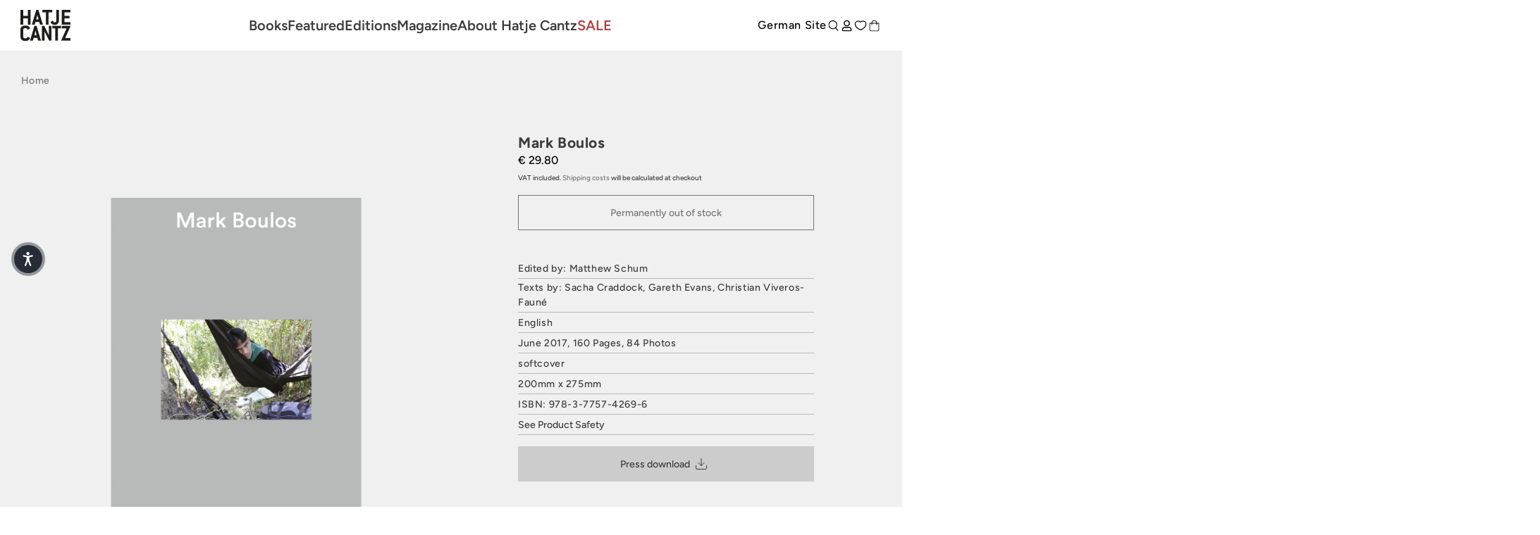

--- FILE ---
content_type: text/html; charset=utf-8
request_url: https://www.hatjecantz.com/products/18012-mark-boulos
body_size: 51285
content:
<!doctype html>
<html class='no-js' lang='en' data-shop='hatje-cantz'>
   <head>
	<script src="//www.hatjecantz.com/cdn/shop/files/pandectes-rules.js?v=5302910251178124161"></script>
	
      

      
     <!-- Google Tag Manager -->
<script>(function(w,d,s,l,i){w[l]=w[l]||[];w[l].push({'gtm.start':
new Date().getTime(),event:'gtm.js'});var f=d.getElementsByTagName(s)[0],
j=d.createElement(s),dl=l!='dataLayer'?'&l='+l:'';j.async=true;j.src=
'https://www.googletagmanager.com/gtm.js?id='+i+dl;f.parentNode.insertBefore(j,f);
})(window,document,'script','dataLayer','GTM-NDX4WSS8');</script>
<!-- End Google Tag Manager -->
     
      <meta charset='utf-8'>
      <meta http-equiv='X-UA-Compatible' content='IE=edge'>
      <meta name='viewport' content='width=device-width,initial-scale=1'>
      <meta name='theme-color' content=''><link rel='preconnect' href='https://cdn.shopify.com' crossorigin><link rel='preconnect' href='https://fonts.shopifycdn.com' crossorigin><link rel='icon' type='image/png' href='//www.hatjecantz.com/cdn/shop/files/favicon_430x_bac08103-af73-4669-8707-97a780a689e0.webp?crop=center&height=32&v=1715171806&width=32'>


      


      <script src='//www.hatjecantz.com/cdn/shop/t/21/assets/global.js?v=47446338871202499001714654398' defer='defer'></script>
      <script>window.performance && window.performance.mark && window.performance.mark('shopify.content_for_header.start');</script><meta name="facebook-domain-verification" content="r3luvqrfae4epk16ejj90b4h8wprto">
<meta name="google-site-verification" content="BZfN4Sp9VfHxQSWgGjvrB8ogIR2t-1Zo2ZxOhZrumoM">
<meta id="shopify-digital-wallet" name="shopify-digital-wallet" content="/58999996624/digital_wallets/dialog">
<meta name="shopify-checkout-api-token" content="2fedb78409d6ebf82ee3fbe34341937d">
<meta id="in-context-paypal-metadata" data-shop-id="58999996624" data-venmo-supported="false" data-environment="production" data-locale="en_US" data-paypal-v4="true" data-currency="EUR">
<link rel="alternate" type="application/json+oembed" href="https://www.hatjecantz.com/products/18012-mark-boulos.oembed">
<script async="async" src="/checkouts/internal/preloads.js?locale=en-DE"></script>
<script id="apple-pay-shop-capabilities" type="application/json">{"shopId":58999996624,"countryCode":"DE","currencyCode":"EUR","merchantCapabilities":["supports3DS"],"merchantId":"gid:\/\/shopify\/Shop\/58999996624","merchantName":"Hatje Cantz","requiredBillingContactFields":["postalAddress","email"],"requiredShippingContactFields":["postalAddress","email"],"shippingType":"shipping","supportedNetworks":["visa","maestro","masterCard","amex"],"total":{"type":"pending","label":"Hatje Cantz","amount":"1.00"},"shopifyPaymentsEnabled":true,"supportsSubscriptions":true}</script>
<script id="shopify-features" type="application/json">{"accessToken":"2fedb78409d6ebf82ee3fbe34341937d","betas":["rich-media-storefront-analytics"],"domain":"www.hatjecantz.com","predictiveSearch":true,"shopId":58999996624,"locale":"en"}</script>
<script>var Shopify = Shopify || {};
Shopify.shop = "haca-ganske-international.myshopify.com";
Shopify.locale = "en";
Shopify.currency = {"active":"EUR","rate":"1.0"};
Shopify.country = "DE";
Shopify.theme = {"name":"[5AM] HaCa International","id":161714897242,"schema_name":null,"schema_version":null,"theme_store_id":null,"role":"main"};
Shopify.theme.handle = "null";
Shopify.theme.style = {"id":null,"handle":null};
Shopify.cdnHost = "www.hatjecantz.com/cdn";
Shopify.routes = Shopify.routes || {};
Shopify.routes.root = "/";</script>
<script type="module">!function(o){(o.Shopify=o.Shopify||{}).modules=!0}(window);</script>
<script>!function(o){function n(){var o=[];function n(){o.push(Array.prototype.slice.apply(arguments))}return n.q=o,n}var t=o.Shopify=o.Shopify||{};t.loadFeatures=n(),t.autoloadFeatures=n()}(window);</script>
<script id="shop-js-analytics" type="application/json">{"pageType":"product"}</script>
<script defer="defer" async type="module" src="//www.hatjecantz.com/cdn/shopifycloud/shop-js/modules/v2/client.init-shop-cart-sync_BT-GjEfc.en.esm.js"></script>
<script defer="defer" async type="module" src="//www.hatjecantz.com/cdn/shopifycloud/shop-js/modules/v2/chunk.common_D58fp_Oc.esm.js"></script>
<script defer="defer" async type="module" src="//www.hatjecantz.com/cdn/shopifycloud/shop-js/modules/v2/chunk.modal_xMitdFEc.esm.js"></script>
<script type="module">
  await import("//www.hatjecantz.com/cdn/shopifycloud/shop-js/modules/v2/client.init-shop-cart-sync_BT-GjEfc.en.esm.js");
await import("//www.hatjecantz.com/cdn/shopifycloud/shop-js/modules/v2/chunk.common_D58fp_Oc.esm.js");
await import("//www.hatjecantz.com/cdn/shopifycloud/shop-js/modules/v2/chunk.modal_xMitdFEc.esm.js");

  window.Shopify.SignInWithShop?.initShopCartSync?.({"fedCMEnabled":true,"windoidEnabled":true});

</script>
<script>(function() {
  var isLoaded = false;
  function asyncLoad() {
    if (isLoaded) return;
    isLoaded = true;
    var urls = ["https:\/\/cdn.shopify.com\/s\/files\/1\/0589\/9999\/6624\/t\/21\/assets\/yoast-active-script.js?v=1714654398\u0026shop=haca-ganske-international.myshopify.com","https:\/\/api-eu1.hubapi.com\/scriptloader\/v1\/27012882.js?shop=haca-ganske-international.myshopify.com"];
    for (var i = 0; i < urls.length; i++) {
      var s = document.createElement('script');
      s.type = 'text/javascript';
      s.async = true;
      s.src = urls[i];
      var x = document.getElementsByTagName('script')[0];
      x.parentNode.insertBefore(s, x);
    }
  };
  if(window.attachEvent) {
    window.attachEvent('onload', asyncLoad);
  } else {
    window.addEventListener('load', asyncLoad, false);
  }
})();</script>
<script id="__st">var __st={"a":58999996624,"offset":3600,"reqid":"7dc671ca-1bc7-4ecf-8a42-c8aa7a268156-1769277207","pageurl":"www.hatjecantz.com\/products\/18012-mark-boulos","u":"5a1685857f4b","p":"product","rtyp":"product","rid":7860559118544};</script>
<script>window.ShopifyPaypalV4VisibilityTracking = true;</script>
<script id="captcha-bootstrap">!function(){'use strict';const t='contact',e='account',n='new_comment',o=[[t,t],['blogs',n],['comments',n],[t,'customer']],c=[[e,'customer_login'],[e,'guest_login'],[e,'recover_customer_password'],[e,'create_customer']],r=t=>t.map((([t,e])=>`form[action*='/${t}']:not([data-nocaptcha='true']) input[name='form_type'][value='${e}']`)).join(','),a=t=>()=>t?[...document.querySelectorAll(t)].map((t=>t.form)):[];function s(){const t=[...o],e=r(t);return a(e)}const i='password',u='form_key',d=['recaptcha-v3-token','g-recaptcha-response','h-captcha-response',i],f=()=>{try{return window.sessionStorage}catch{return}},m='__shopify_v',_=t=>t.elements[u];function p(t,e,n=!1){try{const o=window.sessionStorage,c=JSON.parse(o.getItem(e)),{data:r}=function(t){const{data:e,action:n}=t;return t[m]||n?{data:e,action:n}:{data:t,action:n}}(c);for(const[e,n]of Object.entries(r))t.elements[e]&&(t.elements[e].value=n);n&&o.removeItem(e)}catch(o){console.error('form repopulation failed',{error:o})}}const l='form_type',E='cptcha';function T(t){t.dataset[E]=!0}const w=window,h=w.document,L='Shopify',v='ce_forms',y='captcha';let A=!1;((t,e)=>{const n=(g='f06e6c50-85a8-45c8-87d0-21a2b65856fe',I='https://cdn.shopify.com/shopifycloud/storefront-forms-hcaptcha/ce_storefront_forms_captcha_hcaptcha.v1.5.2.iife.js',D={infoText:'Protected by hCaptcha',privacyText:'Privacy',termsText:'Terms'},(t,e,n)=>{const o=w[L][v],c=o.bindForm;if(c)return c(t,g,e,D).then(n);var r;o.q.push([[t,g,e,D],n]),r=I,A||(h.body.append(Object.assign(h.createElement('script'),{id:'captcha-provider',async:!0,src:r})),A=!0)});var g,I,D;w[L]=w[L]||{},w[L][v]=w[L][v]||{},w[L][v].q=[],w[L][y]=w[L][y]||{},w[L][y].protect=function(t,e){n(t,void 0,e),T(t)},Object.freeze(w[L][y]),function(t,e,n,w,h,L){const[v,y,A,g]=function(t,e,n){const i=e?o:[],u=t?c:[],d=[...i,...u],f=r(d),m=r(i),_=r(d.filter((([t,e])=>n.includes(e))));return[a(f),a(m),a(_),s()]}(w,h,L),I=t=>{const e=t.target;return e instanceof HTMLFormElement?e:e&&e.form},D=t=>v().includes(t);t.addEventListener('submit',(t=>{const e=I(t);if(!e)return;const n=D(e)&&!e.dataset.hcaptchaBound&&!e.dataset.recaptchaBound,o=_(e),c=g().includes(e)&&(!o||!o.value);(n||c)&&t.preventDefault(),c&&!n&&(function(t){try{if(!f())return;!function(t){const e=f();if(!e)return;const n=_(t);if(!n)return;const o=n.value;o&&e.removeItem(o)}(t);const e=Array.from(Array(32),(()=>Math.random().toString(36)[2])).join('');!function(t,e){_(t)||t.append(Object.assign(document.createElement('input'),{type:'hidden',name:u})),t.elements[u].value=e}(t,e),function(t,e){const n=f();if(!n)return;const o=[...t.querySelectorAll(`input[type='${i}']`)].map((({name:t})=>t)),c=[...d,...o],r={};for(const[a,s]of new FormData(t).entries())c.includes(a)||(r[a]=s);n.setItem(e,JSON.stringify({[m]:1,action:t.action,data:r}))}(t,e)}catch(e){console.error('failed to persist form',e)}}(e),e.submit())}));const S=(t,e)=>{t&&!t.dataset[E]&&(n(t,e.some((e=>e===t))),T(t))};for(const o of['focusin','change'])t.addEventListener(o,(t=>{const e=I(t);D(e)&&S(e,y())}));const B=e.get('form_key'),M=e.get(l),P=B&&M;t.addEventListener('DOMContentLoaded',(()=>{const t=y();if(P)for(const e of t)e.elements[l].value===M&&p(e,B);[...new Set([...A(),...v().filter((t=>'true'===t.dataset.shopifyCaptcha))])].forEach((e=>S(e,t)))}))}(h,new URLSearchParams(w.location.search),n,t,e,['guest_login'])})(!0,!0)}();</script>
<script integrity="sha256-4kQ18oKyAcykRKYeNunJcIwy7WH5gtpwJnB7kiuLZ1E=" data-source-attribution="shopify.loadfeatures" defer="defer" src="//www.hatjecantz.com/cdn/shopifycloud/storefront/assets/storefront/load_feature-a0a9edcb.js" crossorigin="anonymous"></script>
<script data-source-attribution="shopify.dynamic_checkout.dynamic.init">var Shopify=Shopify||{};Shopify.PaymentButton=Shopify.PaymentButton||{isStorefrontPortableWallets:!0,init:function(){window.Shopify.PaymentButton.init=function(){};var t=document.createElement("script");t.src="https://www.hatjecantz.com/cdn/shopifycloud/portable-wallets/latest/portable-wallets.en.js",t.type="module",document.head.appendChild(t)}};
</script>
<script data-source-attribution="shopify.dynamic_checkout.buyer_consent">
  function portableWalletsHideBuyerConsent(e){var t=document.getElementById("shopify-buyer-consent"),n=document.getElementById("shopify-subscription-policy-button");t&&n&&(t.classList.add("hidden"),t.setAttribute("aria-hidden","true"),n.removeEventListener("click",e))}function portableWalletsShowBuyerConsent(e){var t=document.getElementById("shopify-buyer-consent"),n=document.getElementById("shopify-subscription-policy-button");t&&n&&(t.classList.remove("hidden"),t.removeAttribute("aria-hidden"),n.addEventListener("click",e))}window.Shopify?.PaymentButton&&(window.Shopify.PaymentButton.hideBuyerConsent=portableWalletsHideBuyerConsent,window.Shopify.PaymentButton.showBuyerConsent=portableWalletsShowBuyerConsent);
</script>
<script data-source-attribution="shopify.dynamic_checkout.cart.bootstrap">document.addEventListener("DOMContentLoaded",(function(){function t(){return document.querySelector("shopify-accelerated-checkout-cart, shopify-accelerated-checkout")}if(t())Shopify.PaymentButton.init();else{new MutationObserver((function(e,n){t()&&(Shopify.PaymentButton.init(),n.disconnect())})).observe(document.body,{childList:!0,subtree:!0})}}));
</script>
<link id="shopify-accelerated-checkout-styles" rel="stylesheet" media="screen" href="https://www.hatjecantz.com/cdn/shopifycloud/portable-wallets/latest/accelerated-checkout-backwards-compat.css" crossorigin="anonymous">
<style id="shopify-accelerated-checkout-cart">
        #shopify-buyer-consent {
  margin-top: 1em;
  display: inline-block;
  width: 100%;
}

#shopify-buyer-consent.hidden {
  display: none;
}

#shopify-subscription-policy-button {
  background: none;
  border: none;
  padding: 0;
  text-decoration: underline;
  font-size: inherit;
  cursor: pointer;
}

#shopify-subscription-policy-button::before {
  box-shadow: none;
}

      </style>
<script id="sections-script" data-sections="product-recommendations" defer="defer" src="//www.hatjecantz.com/cdn/shop/t/21/compiled_assets/scripts.js?v=10452"></script>
<script>window.performance && window.performance.mark && window.performance.mark('shopify.content_for_header.end');</script>

      

<style data-shopify>
     @font-face {
  font-family: Figtree;
  font-weight: 500;
  font-style: normal;
  font-display: swap;
  src: url("//www.hatjecantz.com/cdn/fonts/figtree/figtree_n5.3b6b7df38aa5986536945796e1f947445832047c.woff2") format("woff2"),
       url("//www.hatjecantz.com/cdn/fonts/figtree/figtree_n5.f26bf6dcae278b0ed902605f6605fa3338e81dab.woff") format("woff");
}

     @font-face {
  font-family: Figtree;
  font-weight: 700;
  font-style: normal;
  font-display: swap;
  src: url("//www.hatjecantz.com/cdn/fonts/figtree/figtree_n7.2fd9bfe01586148e644724096c9d75e8c7a90e55.woff2") format("woff2"),
       url("//www.hatjecantz.com/cdn/fonts/figtree/figtree_n7.ea05de92d862f9594794ab281c4c3a67501ef5fc.woff") format("woff");
}

     @font-face {
  font-family: Figtree;
  font-weight: 500;
  font-style: italic;
  font-display: swap;
  src: url("//www.hatjecantz.com/cdn/fonts/figtree/figtree_i5.969396f679a62854cf82dbf67acc5721e41351f0.woff2") format("woff2"),
       url("//www.hatjecantz.com/cdn/fonts/figtree/figtree_i5.93bc1cad6c73ca9815f9777c49176dfc9d2890dd.woff") format("woff");
}

     @font-face {
  font-family: Figtree;
  font-weight: 700;
  font-style: italic;
  font-display: swap;
  src: url("//www.hatjecantz.com/cdn/fonts/figtree/figtree_i7.06add7096a6f2ab742e09ec7e498115904eda1fe.woff2") format("woff2"),
       url("//www.hatjecantz.com/cdn/fonts/figtree/figtree_i7.ee584b5fcaccdbb5518c0228158941f8df81b101.woff") format("woff");
}

     @font-face {
  font-family: Figtree;
  font-weight: 600;
  font-style: normal;
  font-display: swap;
  src: url("//www.hatjecantz.com/cdn/fonts/figtree/figtree_n6.9d1ea52bb49a0a86cfd1b0383d00f83d3fcc14de.woff2") format("woff2"),
       url("//www.hatjecantz.com/cdn/fonts/figtree/figtree_n6.f0fcdea525a0e47b2ae4ab645832a8e8a96d31d3.woff") format("woff");
}


     :root {
       --font-body-family: Figtree, sans-serif;
       --font-body-style: normal;
       --font-body-weight: 500;

       --font-heading-family: Figtree, sans-serif;
       --font-heading-style: normal;
       --font-heading-weight: 600;

       --font-body-scale: 1.0;
       --font-heading-scale: 1.0;


       --media-padding: px;
       --media-border-opacity: 0.05;
       --media-border-width: 1px;
       --media-radius: 0px;
       --media-shadow-opacity: 0.0;
       --media-shadow-horizontal-offset: 0px;
       --media-shadow-vertical-offset: 0px;
       --media-shadow-blur-radius: 0px;

       --page-width: 1689px;
       --page-width-margin: 2rem;

   --primary: #767676;
   --primary-dark: #3b3b3b;
   --primary-light: #d4d3d3;

   --secondary: #3b3b3b;
   --secondary-dark: #000000;
   --secondary-light: #767676;

   --background: #e6e6e6;

   --black: #000000;
   --grey-dark: #808080;
   --grey-medium: #B9B9B9;
   --grey-light: #E7E7E7;
   --white: #FFFFFF;

       --header-height: 72px;
       --100vh: 100vh;

   --error: ;
   --success: ;
   --warning: ;

       --rounded-small: 0px;
       --rounded-medium: 8px;
       --rounded-large: 18px;

       --card-image-padding: 0.0rem;
       --card-corner-radius: 0.0rem;
       --card-text-alignment: left;
       --card-border-width: 0.1rem;
       --card-border-opacity: 0.1;
       --card-shadow-opacity: 0.1;
       --card-shadow-horizontal-offset: 0.0rem;
       --card-shadow-vertical-offset: 0.0rem;
       --card-shadow-blur-radius: 0.0rem;

       --badge-corner-radius: 4.0rem;

       --popup-border-width: 1px;
       --popup-border-opacity: 0.1;
       --popup-corner-radius: 0px;
       --popup-shadow-opacity: 0.0;
       --popup-shadow-horizontal-offset: 0px;
       --popup-shadow-vertical-offset: 0px;
       --popup-shadow-blur-radius: 0px;

       --drawer-border-width: 1px;
       --drawer-border-opacity: 0.1;
       --drawer-shadow-opacity: 0.0;
       --drawer-shadow-horizontal-offset: 0px;
       --drawer-shadow-vertical-offset: 0px;
       --drawer-shadow-blur-radius: 0px;

       --spacing-sections-desktop: 0px;
       --spacing-sections-mobile: 0px;

       --grid-desktop-vertical-spacing: 8px;
       --grid-desktop-horizontal-spacing: 8px;
       --grid-mobile-vertical-spacing: 4px;
       --grid-mobile-horizontal-spacing: 4px;

       --text-boxes-border-opacity: 0.0;
       --text-boxes-border-width: 0px;
       --text-boxes-radius: 0px;
       --text-boxes-shadow-opacity: 0.0;
       --text-boxes-shadow-horizontal-offset: 0px;
       --text-boxes-shadow-vertical-offset: 0px;
       --text-boxes-shadow-blur-radius: 0px;

       --buttons-radius: 0px;
       --buttons-radius-outset: 0px;
       --buttons-border-width: 1px;
       --buttons-border-opacity: 1.0;
       --buttons-shadow-opacity: 0.0;
       --buttons-shadow-horizontal-offset: 0px;
       --buttons-shadow-vertical-offset: 0px;
       --buttons-shadow-blur-radius: 0px;
       --buttons-border-offset: 0px;

       --inputs-radius: 0px;
       --inputs-border-width: 1px;
       --inputs-border-opacity: 0.55;
       --inputs-shadow-opacity: 0.0;
       --inputs-shadow-horizontal-offset: 0px;
       --inputs-margin-offset: 0px;
       --inputs-shadow-vertical-offset: 0px;
       --inputs-shadow-blur-radius: 0px;
       --inputs-radius-outset: 0px;

       --variant-pills-radius: 40px;
       --variant-pills-border-width: 7px;
       --variant-pills-border-opacity: 0.55;
       --variant-pills-shadow-opacity: 0.2;
       --variant-pills-shadow-horizontal-offset: 0px;
       --variant-pills-shadow-vertical-offset: 0px;
       --variant-pills-shadow-blur-radius: 0px;
     }

     *,
     *::before,
     *::after {
       box-sizing: inherit;
     }

     html {
       box-sizing: border-box;
       font-size: calc(var(--font-body-scale) * 62.5%);
       height: 100%;
     }

     body {
       display: grid;
       grid-template-rows: auto auto 1fr auto;
       grid-template-columns: 100%;
       min-height: 100%;
       margin: 0;
       font-size: 1.5rem;
       letter-spacing: 0.06rem;
       line-height: calc(1 + 0.8 / var(--font-body-scale));
       font-family: var(--font-body-family);
       font-style: var(--font-body-style);
       font-weight: var(--font-body-weight);
     }

     @media screen and (min-width: 750px) {
       body {
         font-size: 1.6rem;
       }
     }
</style>


      <link href="//www.hatjecantz.com/cdn/shop/t/21/assets/base.css?v=101845954839176883991730289093" rel="stylesheet" type="text/css" media="all" />
      <style>

    @font-face {
        font-family: "PPEditorialNew";
        src: url("https://cdn.shopify.com/s/files/1/0602/2525/7641/files/PPEditorialNew-Regular.woff?v=1636211777") format("woff"),
             url("https://cdn.shopify.com/s/files/1/0602/2525/7641/files/PPEditorialNew-Regular.ttf?v=1636211777") format("ttf");
        font-weight: 400;
        font-style: normal;
    }
    
    @font-face {
        font-family: "PPEditorialNew";
        src: url("https://cdn.shopify.com/s/files/1/0602/2525/7641/files/PPEditorialNew-Italic.woff?v=1634122595") format("woff"),
             url("https://cdn.shopify.com/s/files/1/0602/2525/7641/files/PPEditorialNew-Italic.ttf?v=1634122595") format("ttf");
        font-weight: 400;
        font-style: italic;
    }
    
    @font-face {
        font-family: "UntitledSans";
        src: url("https://cdn.shopify.com/s/files/1/0602/2525/7641/files/untitled-sans-regular.woff?v=1634122595") format("woff"),
             url("https://cdn.shopify.com/s/files/1/0602/2525/7641/files/untitled-sans-regular.ttf?v=1634122595") format("ttf");
        font-weight: 400;
        font-style: normal;
    }


    :root {

        --headline-font: Figtree, Helvetica, sans-serif !important;
        --text-font: Figtree, Arial, Helvetica, sans-serif !important;

        --color-background-primary-light: ;
        --color-background-secondary-light: ;
        --color-background-primary-dark: ;
        --color-background-secondary-dark: ;

        --color-text-primary-light: ;
        --color-text-secondary-light: ;
        --color-text-primary-dark: ;
        --color-text-secondary-dark: ;

        --color-button-background: ;
        --color-button-text: ;

        --grid-horizontal-gap: px;
        --grid-vertical-gap: px;
        --grid-element-border-radius: px;

    }

</style>

      <link href="//www.hatjecantz.com/cdn/shop/t/21/assets/index.css?v=31220586893234506651768469193" rel="stylesheet" type="text/css" media="all" />
<link rel='preload' as='font' href='//www.hatjecantz.com/cdn/fonts/figtree/figtree_n5.3b6b7df38aa5986536945796e1f947445832047c.woff2' type='font/woff2' crossorigin><link rel='preload' as='font' href='//www.hatjecantz.com/cdn/fonts/figtree/figtree_n6.9d1ea52bb49a0a86cfd1b0383d00f83d3fcc14de.woff2' type='font/woff2' crossorigin><link
            rel='stylesheet'
            href='//www.hatjecantz.com/cdn/shop/t/21/assets/component-predictive-search.css?v=88690987247229592671714654401'
            media='print'
            onload="this.media='all'"><script>
         document.documentElement.className = document.documentElement.className.replace('no-js', 'js')
         if (Shopify.designMode) {
            document.documentElement.classList.add('shopify-design-mode')
         }
      </script>

      <script src='https://cdnjs.cloudflare.com/ajax/libs/gsap/3.9.1/gsap.min.js'></script>
      <script src='https://cdnjs.cloudflare.com/ajax/libs/gsap/3.9.1/ScrollTrigger.min.js'></script>
      <script src='https://cdnjs.cloudflare.com/ajax/libs/gsap/3.12.2/ScrollToPlugin.min.js'></script>
      <!-- Initialized on end of body -->

      <script src='https://unpkg.com/feather-icons'></script>
      <script
         src='https://cdnjs.cloudflare.com/ajax/libs/jshashes/1.0.8/hashes.min.js'
         integrity='sha512-1HyPmPHvi5wFUctYkBhwOYgXmMdbPrDaXKBrbGRI3o1CQkTKazG/RKqR8QwVIjTDOQ3uAOPOFkEbzi99Td6yiQ=='
         crossorigin='anonymous'
         referrerpolicy='no-referrer'></script>
      <script src='//unpkg.com/alpinejs' defer></script>

      

      
      <link href="//www.hatjecantz.com/cdn/shop/t/21/assets/shop-overrides.css?v=81592384646519154151756389027" rel="stylesheet" type="text/css" media="all" />

      <script src='//cdnjs.cloudflare.com/ajax/libs/balance-text/3.3.1/balancetext.min.js'></script>
      <script src='https://unpkg.com/embla-carousel/embla-carousel.umd.js'></script>
      <script src='https://unpkg.com/embla-carousel-autoplay/embla-carousel-autoplay.umd.js'></script>

      <script>
         window.addEventListener('DOMContentLoaded', () => {
            document.querySelectorAll(`*[balance-text]`).forEach((element) => balanceText(element))
         })
      </script>

      <style>
         @font-face {
            font-family: 'Playfair Display', serif;
            src: url('//www.hatjecantz.com/cdn/shop/t/21/assets/PlayfairDisplay-VariableFont_wght.ttf?v=99275542051615729281714654399') format("truetype-variations");
            font-weight: 1 999;
         }
      </style>

      <style>
         .FormWrapper .sold-out-button {
            display: none !important;
         }
      </style>
      
         <style>
            .iStock-wrapper {
               display: none !important;
            }
         </style>
         <script>
            console.log('Is form Archiv product')
         </script>
      
   <!-- BEGIN app block: shopify://apps/pandectes-gdpr/blocks/banner/58c0baa2-6cc1-480c-9ea6-38d6d559556a -->
  
    
      <!-- TCF is active, scripts are loaded above -->
      
        <script>
          if (!window.PandectesRulesSettings) {
            window.PandectesRulesSettings = {"store":{"id":58999996624,"adminMode":false,"headless":false,"storefrontRootDomain":"","checkoutRootDomain":"","storefrontAccessToken":""},"banner":{"revokableTrigger":false,"cookiesBlockedByDefault":"7","hybridStrict":false,"isActive":true},"geolocation":{"brOnly":false,"caOnly":false,"chOnly":false,"euOnly":false,"jpOnly":false,"thOnly":false,"zaOnly":false,"canadaOnly":false,"globalVisibility":true},"blocker":{"isActive":false,"googleConsentMode":{"isActive":true,"id":"","analyticsId":"","adwordsId":"","adStorageCategory":4,"analyticsStorageCategory":2,"functionalityStorageCategory":1,"personalizationStorageCategory":1,"securityStorageCategory":0,"customEvent":false,"redactData":false,"urlPassthrough":false,"dataLayerProperty":"dataLayer","waitForUpdate":0,"useNativeChannel":true},"facebookPixel":{"isActive":false,"id":"","ldu":false},"microsoft":{},"rakuten":{"isActive":false,"cmp":false,"ccpa":false},"gpcIsActive":false,"klaviyoIsActive":false,"defaultBlocked":7,"patterns":{"whiteList":[],"blackList":{"1":[],"2":[],"4":[],"8":[]},"iframesWhiteList":[],"iframesBlackList":{"1":[],"2":[],"4":[],"8":[]},"beaconsWhiteList":[],"beaconsBlackList":{"1":[],"2":[],"4":[],"8":[]}}}};
            const rulesScript = document.createElement('script');
            window.PandectesRulesSettings.auto = true;
            rulesScript.src = "https://cdn.shopify.com/extensions/019bed03-b206-7ab3-9c8b-20b884e5903f/gdpr-243/assets/pandectes-rules.js";
            const firstChild = document.head.firstChild;
            document.head.insertBefore(rulesScript, firstChild);
          }
        </script>
      
      <script>
        
          window.PandectesSettings = {"store":{"id":58999996624,"plan":"plus","theme":"[5AM] HaCa International","primaryLocale":"en","adminMode":false,"headless":false,"storefrontRootDomain":"","checkoutRootDomain":"","storefrontAccessToken":""},"tsPublished":1750254557,"declaration":{"showPurpose":false,"showProvider":false,"declIntroText":"We use cookies to optimize website functionality, analyze the performance, and provide personalized experience to you. Some cookies are essential to make the website operate and function correctly. Those cookies cannot be disabled. In this window you can manage your preference of cookies.","showDateGenerated":true},"language":{"unpublished":[],"languageMode":"Single","fallbackLanguage":"en","languageDetection":"browser","languagesSupported":[]},"texts":{"managed":{"headerText":{"en":"We respect your privacy"},"consentText":{"en":"This website uses cookies to give you the best experience. Some cookies are essential for the website to function properly."},"linkText":{"en":"Learn more"},"imprintText":{"en":"Imprint"},"googleLinkText":{"en":"Google's Privacy Terms"},"allowButtonText":{"en":"Accept"},"denyButtonText":{"en":"Decline"},"dismissButtonText":{"en":"Ok"},"leaveSiteButtonText":{"en":"Leave this site"},"preferencesButtonText":{"en":"Preferences"},"cookiePolicyText":{"en":"Cookie policy"},"preferencesPopupTitleText":{"en":"Manage consent preferences"},"preferencesPopupIntroText":{"en":"We use cookies to optimize website functionality, analyze the performance, and provide personalized experience to you. Some cookies are essential to make the website operate and function correctly. Those cookies cannot be disabled. In this window you can manage your preference of cookies."},"preferencesPopupSaveButtonText":{"en":"Save preferences"},"preferencesPopupCloseButtonText":{"en":"Close"},"preferencesPopupAcceptAllButtonText":{"en":"Accept all"},"preferencesPopupRejectAllButtonText":{"en":"Reject all"},"cookiesDetailsText":{"en":"Cookies details"},"preferencesPopupAlwaysAllowedText":{"en":"Always allowed"},"accessSectionParagraphText":{"en":"You have the right to request access to your data at any time."},"accessSectionTitleText":{"en":"Data portability"},"accessSectionAccountInfoActionText":{"en":"Personal data"},"accessSectionDownloadReportActionText":{"en":"Request export"},"accessSectionGDPRRequestsActionText":{"en":"Data subject requests"},"accessSectionOrdersRecordsActionText":{"en":"Orders"},"rectificationSectionParagraphText":{"en":"You have the right to request your data to be updated whenever you think it is appropriate."},"rectificationSectionTitleText":{"en":"Data Rectification"},"rectificationCommentPlaceholder":{"en":"Describe what you want to be updated"},"rectificationCommentValidationError":{"en":"Comment is required"},"rectificationSectionEditAccountActionText":{"en":"Request an update"},"erasureSectionTitleText":{"en":"Right to be forgotten"},"erasureSectionParagraphText":{"en":"You have the right to ask all your data to be erased. After that, you will no longer be able to access your account."},"erasureSectionRequestDeletionActionText":{"en":"Request personal data deletion"},"consentDate":{"en":"Consent date"},"consentId":{"en":"Consent ID"},"consentSectionChangeConsentActionText":{"en":"Change consent preference"},"consentSectionConsentedText":{"en":"You consented to the cookies policy of this website on"},"consentSectionNoConsentText":{"en":"You have not consented to the cookies policy of this website."},"consentSectionTitleText":{"en":"Your cookie consent"},"consentStatus":{"en":"Consent preference"},"confirmationFailureMessage":{"en":"Your request was not verified. Please try again and if problem persists, contact store owner for assistance"},"confirmationFailureTitle":{"en":"A problem occurred"},"confirmationSuccessMessage":{"en":"We will soon get back to you as to your request."},"confirmationSuccessTitle":{"en":"Your request is verified"},"guestsSupportEmailFailureMessage":{"en":"Your request was not submitted. Please try again and if problem persists, contact store owner for assistance."},"guestsSupportEmailFailureTitle":{"en":"A problem occurred"},"guestsSupportEmailPlaceholder":{"en":"E-mail address"},"guestsSupportEmailSuccessMessage":{"en":"If you are registered as a customer of this store, you will soon receive an email with instructions on how to proceed."},"guestsSupportEmailSuccessTitle":{"en":"Thank you for your request"},"guestsSupportEmailValidationError":{"en":"Email is not valid"},"guestsSupportInfoText":{"en":"Please login with your customer account to further proceed."},"submitButton":{"en":"Submit"},"submittingButton":{"en":"Submitting..."},"cancelButton":{"en":"Cancel"},"declIntroText":{"en":"We use cookies to optimize website functionality, analyze the performance, and provide personalized experience to you. Some cookies are essential to make the website operate and function correctly. Those cookies cannot be disabled. In this window you can manage your preference of cookies."},"declName":{"en":"Name"},"declPurpose":{"en":"Purpose"},"declType":{"en":"Type"},"declRetention":{"en":"Retention"},"declProvider":{"en":"Provider"},"declFirstParty":{"en":"First-party"},"declThirdParty":{"en":"Third-party"},"declSeconds":{"en":"seconds"},"declMinutes":{"en":"minutes"},"declHours":{"en":"hours"},"declDays":{"en":"days"},"declMonths":{"en":"months"},"declYears":{"en":"years"},"declSession":{"en":"Session"},"declDomain":{"en":"Domain"},"declPath":{"en":"Path"}},"categories":{"strictlyNecessaryCookiesTitleText":{"en":"Strictly necessary cookies"},"strictlyNecessaryCookiesDescriptionText":{"en":"These cookies are essential in order to enable you to move around the website and use its features, such as accessing secure areas of the website. The website cannot function properly without these cookies."},"functionalityCookiesTitleText":{"en":"Functional cookies"},"functionalityCookiesDescriptionText":{"en":"These cookies enable the site to provide enhanced functionality and personalisation. They may be set by us or by third party providers whose services we have added to our pages. If you do not allow these cookies then some or all of these services may not function properly."},"performanceCookiesTitleText":{"en":"Performance cookies"},"performanceCookiesDescriptionText":{"en":"These cookies enable us to monitor and improve the performance of our website. For example, they allow us to count visits, identify traffic sources and see which parts of the site are most popular."},"targetingCookiesTitleText":{"en":"Targeting cookies"},"targetingCookiesDescriptionText":{"en":"These cookies may be set through our site by our advertising partners. They may be used by those companies to build a profile of your interests and show you relevant adverts on other sites.    They do not store directly personal information, but are based on uniquely identifying your browser and internet device. If you do not allow these cookies, you will experience less targeted advertising."},"unclassifiedCookiesTitleText":{"en":"Unclassified cookies"},"unclassifiedCookiesDescriptionText":{"en":"Unclassified cookies are cookies that we are in the process of classifying, together with the providers of individual cookies."}},"auto":{}},"library":{"previewMode":false,"fadeInTimeout":0,"defaultBlocked":7,"showLink":true,"showImprintLink":true,"showGoogleLink":false,"enabled":true,"cookie":{"expiryDays":365,"secure":true,"domain":""},"dismissOnScroll":false,"dismissOnWindowClick":false,"dismissOnTimeout":false,"palette":{"popup":{"background":"#FFFFFF","backgroundForCalculations":{"a":1,"b":255,"g":255,"r":255},"text":"#000000"},"button":{"background":"#4BA733","backgroundForCalculations":{"a":1,"b":51,"g":167,"r":75},"text":"#FFFFFF","textForCalculation":{"a":1,"b":255,"g":255,"r":255},"border":"transparent"}},"content":{"href":"https://haca-ganske-international.myshopify.com/policies/privacy-policy","imprintHref":"https://www.hatjecantz.com/policies/legal-notice","close":"&#10005;","target":"_blank","logo":""},"window":"<div role=\"dialog\" aria-labelledby=\"cookieconsent:head\" aria-describedby=\"cookieconsent:desc\" id=\"pandectes-banner\" class=\"cc-window-wrapper cc-overlay-wrapper\"><div class=\"pd-cookie-banner-window cc-window {{classes}}\"><!--googleoff: all-->{{children}}<!--googleon: all--></div></div>","compliance":{"custom":"<div class=\"cc-compliance cc-highlight\">{{preferences}}{{allow}}{{deny}}</div>"},"type":"custom","layouts":{"basic":"{{header}}{{messagelink}}{{compliance}}"},"position":"overlay","theme":"classic","revokable":true,"animateRevokable":false,"revokableReset":false,"revokableLogoUrl":"https://haca-ganske-international.myshopify.com/cdn/shop/files/pandectes-reopen-logo.png","revokablePlacement":"bottom-left","revokableMarginHorizontal":15,"revokableMarginVertical":15,"static":false,"autoAttach":true,"hasTransition":true,"blacklistPage":[""],"elements":{"close":"<button aria-label=\"Close\" type=\"button\" class=\"cc-close\">{{close}}</button>","dismiss":"<button type=\"button\" class=\"cc-btn cc-btn-decision cc-dismiss\">{{dismiss}}</button>","allow":"<button type=\"button\" class=\"cc-btn cc-btn-decision cc-allow\">{{allow}}</button>","deny":"<button type=\"button\" class=\"cc-btn cc-btn-decision cc-deny\">{{deny}}</button>","preferences":"<button type=\"button\" class=\"cc-btn cc-settings\" onclick=\"Pandectes.fn.openPreferences()\">{{preferences}}</button>"}},"geolocation":{"brOnly":false,"caOnly":false,"chOnly":false,"euOnly":false,"jpOnly":false,"thOnly":false,"zaOnly":false,"canadaOnly":false,"globalVisibility":true},"dsr":{"guestsSupport":false,"accessSectionDownloadReportAuto":false},"banner":{"resetTs":1714980401,"extraCss":"        .cc-banner-logo {max-width: 40em!important;}    @media(min-width: 768px) {.cc-window.cc-floating{max-width: 40em!important;width: 40em!important;}}    .cc-message, .pd-cookie-banner-window .cc-header, .cc-logo {text-align: center}    .cc-window-wrapper{z-index: 2147483647;-webkit-transition: opacity 1s ease;  transition: opacity 1s ease;}    .cc-window{padding: 20px!important;z-index: 2147483647;font-size: 14px!important;font-family: inherit;}    .pd-cookie-banner-window .cc-header{font-size: 14px!important;font-family: inherit;}    .pd-cp-ui{font-family: inherit; background-color: #FFFFFF;color:#000000;}    button.pd-cp-btn, a.pd-cp-btn{background-color:#4BA733;color:#FFFFFF!important;}    input + .pd-cp-preferences-slider{background-color: rgba(0, 0, 0, 0.3)}    .pd-cp-scrolling-section::-webkit-scrollbar{background-color: rgba(0, 0, 0, 0.3)}    input:checked + .pd-cp-preferences-slider{background-color: rgba(0, 0, 0, 1)}    .pd-cp-scrolling-section::-webkit-scrollbar-thumb {background-color: rgba(0, 0, 0, 1)}    .pd-cp-ui-close{color:#000000;}    .pd-cp-preferences-slider:before{background-color: #FFFFFF}    .pd-cp-title:before {border-color: #000000!important}    .pd-cp-preferences-slider{background-color:#000000}    .pd-cp-toggle{color:#000000!important}    @media(max-width:699px) {.pd-cp-ui-close-top svg {fill: #000000}}    .pd-cp-toggle:hover,.pd-cp-toggle:visited,.pd-cp-toggle:active{color:#000000!important}    .pd-cookie-banner-window {box-shadow: 0 0 18px rgb(0 0 0 / 20%);}  .cc-btn.cc-btn-decision.cc-deny {    background-color: #FFFFFF !important; /* Weiß */    color: #A9A9A9\t !important; /* Grau */}","customJavascript":{},"showPoweredBy":false,"logoHeight":40,"revokableTrigger":false,"hybridStrict":false,"cookiesBlockedByDefault":"7","isActive":true,"implicitSavePreferences":false,"cookieIcon":false,"blockBots":false,"showCookiesDetails":true,"hasTransition":true,"blockingPage":false,"showOnlyLandingPage":false,"leaveSiteUrl":"https://www.google.com","linkRespectStoreLang":false},"cookies":{"0":[{"name":"keep_alive","type":"http","domain":"www.hatjecantz.com","path":"/","provider":"Shopify","firstParty":true,"retention":"30 minute(s)","expires":30,"unit":"declMinutes","purpose":{"en":"Used in connection with buyer localization."}},{"name":"secure_customer_sig","type":"http","domain":"www.hatjecantz.com","path":"/","provider":"Shopify","firstParty":true,"retention":"1 year(s)","expires":1,"unit":"declYears","purpose":{"en":"Used in connection with customer login."}},{"name":"localization","type":"http","domain":"www.hatjecantz.com","path":"/","provider":"Shopify","firstParty":true,"retention":"1 year(s)","expires":1,"unit":"declYears","purpose":{"en":"Shopify store localization"}},{"name":"cart_currency","type":"http","domain":"www.hatjecantz.com","path":"/","provider":"Shopify","firstParty":true,"retention":"2 ","expires":2,"unit":"declSession","purpose":{"en":"The cookie is necessary for the secure checkout and payment function on the website. This function is provided by shopify.com."}},{"name":"_cmp_a","type":"http","domain":".hatjecantz.com","path":"/","provider":"Shopify","firstParty":false,"retention":"1 day(s)","expires":1,"unit":"declDays","purpose":{"en":"Used for managing customer privacy settings."}},{"name":"_tracking_consent","type":"http","domain":".hatjecantz.com","path":"/","provider":"Shopify","firstParty":false,"retention":"1 year(s)","expires":1,"unit":"declYears","purpose":{"en":"Tracking preferences."}},{"name":"locale_bar_accepted","type":"http","domain":"www.hatjecantz.com","path":"/","provider":"Shopify","firstParty":true,"retention":"Session","expires":1,"unit":"declSeconds","purpose":{"en":"This cookie is provided by the Geolocation app and is used to load the bar."}},{"name":"_shopify_essential","type":"http","domain":"www.hatjecantz.com","path":"/","provider":"Unknown","firstParty":true,"retention":"1 year(s)","expires":1,"unit":"declYears","purpose":{"en":""}},{"name":"_pandectes_gdpr","type":"http","domain":".www.hatjecantz.com","path":"/","provider":"Pandectes","firstParty":true,"retention":"1 year(s)","expires":1,"unit":"declYears","purpose":{"en":"Used for the functionality of the cookies consent banner."}},{"name":"wpm-test-cookie","type":"http","domain":"www.hatjecantz.com","path":"/","provider":"Shopify","firstParty":true,"retention":"Session","expires":1,"unit":"declSeconds","purpose":{"en":"Used to ensure our systems are working correctly."}},{"name":"wpm-test-cookie","type":"http","domain":"com","path":"/","provider":"Unknown","firstParty":false,"retention":"Session","expires":1,"unit":"declSeconds","purpose":{"en":"Used to ensure our systems are working correctly."}},{"name":"wpm-test-cookie","type":"http","domain":"hatjecantz.com","path":"/","provider":"Shopify","firstParty":false,"retention":"Session","expires":1,"unit":"declSeconds","purpose":{"en":"Used to ensure our systems are working correctly."}}],"1":[],"2":[{"name":"_shopify_s","type":"http","domain":"www.hatjecantz.com","path":"/","provider":"Shopify","firstParty":true,"retention":"30 minute(s)","expires":30,"unit":"declMinutes","purpose":{"en":"Shopify analytics."}},{"name":"_shopify_sa_t","type":"http","domain":"www.hatjecantz.com","path":"/","provider":"Shopify","firstParty":true,"retention":"30 minute(s)","expires":30,"unit":"declMinutes","purpose":{"en":"Shopify analytics relating to marketing & referrals."}},{"name":"_shopify_sa_p","type":"http","domain":"www.hatjecantz.com","path":"/","provider":"Shopify","firstParty":true,"retention":"30 minute(s)","expires":30,"unit":"declMinutes","purpose":{"en":"Shopify analytics relating to marketing & referrals."}},{"name":"_ga","type":"http","domain":".hatjecantz.com","path":"/","provider":"Google","firstParty":false,"retention":"1 year(s)","expires":1,"unit":"declYears","purpose":{"en":"Cookie is set by Google Analytics with unknown functionality"}},{"name":"_shopify_y","type":"http","domain":".hatjecantz.com","path":"/","provider":"Shopify","firstParty":false,"retention":"1 year(s)","expires":1,"unit":"declYears","purpose":{"en":"Shopify analytics."}},{"name":"_orig_referrer","type":"http","domain":".hatjecantz.com","path":"/","provider":"Shopify","firstParty":false,"retention":"2 ","expires":2,"unit":"declSession","purpose":{"en":"Tracks landing pages."}},{"name":"_landing_page","type":"http","domain":".hatjecantz.com","path":"/","provider":"Shopify","firstParty":false,"retention":"2 ","expires":2,"unit":"declSession","purpose":{"en":"Tracks landing pages."}},{"name":"_shopify_s","type":"http","domain":".hatjecantz.com","path":"/","provider":"Shopify","firstParty":false,"retention":"30 minute(s)","expires":30,"unit":"declMinutes","purpose":{"en":"Shopify analytics."}},{"name":"_shopify_sa_t","type":"http","domain":".hatjecantz.com","path":"/","provider":"Shopify","firstParty":false,"retention":"30 minute(s)","expires":30,"unit":"declMinutes","purpose":{"en":"Shopify analytics relating to marketing & referrals."}},{"name":"_shopify_s","type":"http","domain":"com","path":"/","provider":"Shopify","firstParty":false,"retention":"Session","expires":1,"unit":"declSeconds","purpose":{"en":"Shopify analytics."}},{"name":"_shopify_sa_p","type":"http","domain":".hatjecantz.com","path":"/","provider":"Shopify","firstParty":false,"retention":"30 minute(s)","expires":30,"unit":"declMinutes","purpose":{"en":"Shopify analytics relating to marketing & referrals."}},{"name":"_ga_2JXQZS50CW","type":"http","domain":".hatjecantz.com","path":"/","provider":"Google","firstParty":false,"retention":"1 year(s)","expires":1,"unit":"declYears","purpose":{"en":""}},{"name":"_ga_JHG0670DQT","type":"http","domain":".hatjecantz.com","path":"/","provider":"Google","firstParty":false,"retention":"1 year(s)","expires":1,"unit":"declYears","purpose":{"en":""}}],"4":[{"name":"_fbp","type":"http","domain":".hatjecantz.com","path":"/","provider":"Facebook","firstParty":false,"retention":"3 month(s)","expires":3,"unit":"declMonths","purpose":{"en":"Cookie is placed by Facebook to track visits across websites."}}],"8":[]},"blocker":{"isActive":false,"googleConsentMode":{"id":"","analyticsId":"","adwordsId":"","isActive":true,"adStorageCategory":4,"analyticsStorageCategory":2,"personalizationStorageCategory":1,"functionalityStorageCategory":1,"customEvent":false,"securityStorageCategory":0,"redactData":false,"urlPassthrough":false,"dataLayerProperty":"dataLayer","waitForUpdate":0,"useNativeChannel":true},"facebookPixel":{"id":"","isActive":false,"ldu":false},"microsoft":{},"rakuten":{"isActive":false,"cmp":false,"ccpa":false},"klaviyoIsActive":false,"gpcIsActive":false,"defaultBlocked":7,"patterns":{"whiteList":[],"blackList":{"1":[],"2":[],"4":[],"8":[]},"iframesWhiteList":[],"iframesBlackList":{"1":[],"2":[],"4":[],"8":[]},"beaconsWhiteList":[],"beaconsBlackList":{"1":[],"2":[],"4":[],"8":[]}}}};
        
        window.addEventListener('DOMContentLoaded', function(){
          const script = document.createElement('script');
          
            script.src = "https://cdn.shopify.com/extensions/019bed03-b206-7ab3-9c8b-20b884e5903f/gdpr-243/assets/pandectes-core.js";
          
          script.defer = true;
          document.body.appendChild(script);
        })
      </script>
    
  


<!-- END app block --><!-- BEGIN app block: shopify://apps/yoast-seo/blocks/metatags/7c777011-bc88-4743-a24e-64336e1e5b46 -->
<!-- This site is optimized with Yoast SEO for Shopify -->
<title>Mark Boulos - Hatje Cantz</title>
<meta name="description" content="In den vergangenen zehn Jahren hat der amerikanisch-schweizerische Filmemacher Mark Boulos (*1974) die Bandbreite zeitbasierter Medien, die er in seinen Ausstellungen zeigt, kontinuierlich erweitert. Seine ethnografischen Essays über das alltägliche Leben verbinden Dokumentarkino und Kunstinstallationen zu einer hybrid" />
<link rel="canonical" href="https://www.hatjecantz.com/products/18012-mark-boulos" />
<meta name="robots" content="index, follow, max-image-preview:large, max-snippet:-1, max-video-preview:-1" />
<meta property="og:site_name" content="Hatje Cantz" />
<meta property="og:url" content="https://www.hatjecantz.com/products/18012-mark-boulos" />
<meta property="og:locale" content="en_US" />
<meta property="og:type" content="product" />
<meta property="og:title" content="Mark Boulos - Hatje Cantz" />
<meta property="og:description" content="In den vergangenen zehn Jahren hat der amerikanisch-schweizerische Filmemacher Mark Boulos (*1974) die Bandbreite zeitbasierter Medien, die er in seinen Ausstellungen zeigt, kontinuierlich erweitert. Seine ethnografischen Essays über das alltägliche Leben verbinden Dokumentarkino und Kunstinstallationen zu einer hybrid" />
<meta property="og:image" content="https://www.hatjecantz.com/cdn/shop/files/odoo_9783775742696_8ac9747e-523f-481c-abcc-e4731e1a264d.jpg?v=1744196307" />
<meta property="og:image:height" content="2048" />
<meta property="og:image:width" content="2048" />
<meta property="og:availability" content="outofstock" />
<meta property="product:availability" content="out of stock" />
<meta property="product:condition" content="new" />
<meta property="product:price:amount" content="29.8" />
<meta property="product:price:currency" content="EUR" />
<meta property="product:retailer_item_id" content="9783775742696" />
<meta name="twitter:card" content="summary_large_image" />
<script type="application/ld+json" id="yoast-schema-graph">
{
  "@context": "https://schema.org",
  "@graph": [
    {
      "@type": "Organization",
      "@id": "https://www.hatjecantz.com/#/schema/organization/1",
      "url": "https://www.hatjecantz.com",
      "name": "Hatje Cantz Verlag",
      "logo": {
        "@id": "https://www.hatjecantz.com/#/schema/ImageObject/55544010572122"
      },
      "image": [
        {
          "@id": "https://www.hatjecantz.com/#/schema/ImageObject/55544010572122"
        }
      ],
      "hasMerchantReturnPolicy": {
        "@type": "MerchantReturnPolicy",
        "merchantReturnLink": "https://www.hatjecantz.com/policies/refund-policy"
      },
      "sameAs": ["https:\/\/www.instagram.com\/hatjecantzverlag","https:\/\/www.pinterest.de\/HatjeCantz","https:\/\/www.facebook.com\/hatjecantz"]
    },
    {
      "@type": "ImageObject",
      "@id": "https://www.hatjecantz.com/#/schema/ImageObject/55544010572122",
      "caption": "The logo of the HatjeCantz publishing house in black letters on a white background",
      "inLanguage": "en",
      "width": 58,
      "height": 36,
      "url": "https:\/\/www.hatjecantz.com\/cdn\/shop\/files\/HATJECANTZ_Logo.svg?v=1758195966",
      "contentUrl": "https:\/\/www.hatjecantz.com\/cdn\/shop\/files\/HATJECANTZ_Logo.svg?v=1758195966"
    },
    {
      "@type": "WebSite",
      "@id": "https://www.hatjecantz.com/#/schema/website/1",
      "url": "https://www.hatjecantz.com",
      "name": "Hatje Cantz",
      "potentialAction": {
        "@type": "SearchAction",
        "target": "https://www.hatjecantz.com/search?q={search_term_string}",
        "query-input": "required name=search_term_string"
      },
      "publisher": {
        "@id": "https://www.hatjecantz.com/#/schema/organization/1"
      },
      "inLanguage": "en"
    },
    {
      "@type": "ItemPage",
      "@id": "https:\/\/www.hatjecantz.com\/products\/18012-mark-boulos",
      "name": "Mark Boulos - Hatje Cantz",
      "description": "In den vergangenen zehn Jahren hat der amerikanisch-schweizerische Filmemacher Mark Boulos (*1974) die Bandbreite zeitbasierter Medien, die er in seinen Ausstellungen zeigt, kontinuierlich erweitert. Seine ethnografischen Essays über das alltägliche Leben verbinden Dokumentarkino und Kunstinstallationen zu einer hybrid",
      "datePublished": "2023-01-30T17:58:45+01:00",
      "breadcrumb": {
        "@id": "https:\/\/www.hatjecantz.com\/products\/18012-mark-boulos\/#\/schema\/breadcrumb"
      },
      "primaryImageOfPage": {
        "@id": "https://www.hatjecantz.com/#/schema/ImageObject/52725814034778"
      },
      "image": [{
        "@id": "https://www.hatjecantz.com/#/schema/ImageObject/52725814034778"
      }],
      "isPartOf": {
        "@id": "https://www.hatjecantz.com/#/schema/website/1"
      },
      "url": "https:\/\/www.hatjecantz.com\/products\/18012-mark-boulos"
    },
    {
      "@type": "ImageObject",
      "@id": "https://www.hatjecantz.com/#/schema/ImageObject/52725814034778",
      "caption": "The book cover for Mark Boulos shows a young man resting in a hammock in a jungle, with a rifle propped up on the ground beside him.",
      "inLanguage": "en",
      "width": 2048,
      "height": 2048,
      "url": "https:\/\/www.hatjecantz.com\/cdn\/shop\/files\/odoo_9783775742696_8ac9747e-523f-481c-abcc-e4731e1a264d.jpg?v=1744196307",
      "contentUrl": "https:\/\/www.hatjecantz.com\/cdn\/shop\/files\/odoo_9783775742696_8ac9747e-523f-481c-abcc-e4731e1a264d.jpg?v=1744196307"
    },
    {
      "@type": "ProductGroup",
      "@id": "https:\/\/www.hatjecantz.com\/products\/18012-mark-boulos\/#\/schema\/Product",
      "brand": [{
        "@type": "Brand",
        "name": "Hatje Cantz Verlag"
      }],
      "mainEntityOfPage": {
        "@id": "https:\/\/www.hatjecantz.com\/products\/18012-mark-boulos"
      },
      "name": "Mark Boulos",
      "description": "In den vergangenen zehn Jahren hat der amerikanisch-schweizerische Filmemacher Mark Boulos (*1974) die Bandbreite zeitbasierter Medien, die er in seinen Ausstellungen zeigt, kontinuierlich erweitert. Seine ethnografischen Essays über das alltägliche Leben verbinden Dokumentarkino und Kunstinstallationen zu einer hybrid",
      "image": [{
        "@id": "https://www.hatjecantz.com/#/schema/ImageObject/52725814034778"
      }],
      "productGroupID": "7860559118544",
      "hasVariant": [
        {
          "@type": "Product",
          "@id": "https://www.hatjecantz.com/#/schema/Product/49175079649626",
          "name": "Mark Boulos",
          "sku": "9783775742696",
          "gtin": "978-3-7757-4269-6",
          "image": [{
            "@id": "https://www.hatjecantz.com/#/schema/ImageObject/52725814034778"
          }],
          "offers": {
            "@type": "Offer",
            "@id": "https://www.hatjecantz.com/#/schema/Offer/49175079649626",
            "availability": "https://schema.org/OutOfStock",
            "priceSpecification": {
              "@type": "UnitPriceSpecification",
              "valueAddedTaxIncluded": true,
              "price": 29.8,
              "priceCurrency": "EUR"
            },
            "seller": {
              "@id": "https://www.hatjecantz.com/#/schema/organization/1"
            },
            "url": "https:\/\/www.hatjecantz.com\/products\/18012-mark-boulos",
            "checkoutPageURLTemplate": "https:\/\/www.hatjecantz.com\/cart\/add?id=49175079649626\u0026quantity=1"
          }
        }
      ],
      "url": "https:\/\/www.hatjecantz.com\/products\/18012-mark-boulos"
    },
    {
      "@type": "BreadcrumbList",
      "@id": "https:\/\/www.hatjecantz.com\/products\/18012-mark-boulos\/#\/schema\/breadcrumb",
      "itemListElement": [
        {
          "@type": "ListItem",
          "name": "Hatje Cantz",
          "item": "https:\/\/www.hatjecantz.com",
          "position": 1
        },
        {
          "@type": "ListItem",
          "name": "Mark Boulos",
          "position": 2
        }
      ]
    }

  ]}
</script>
<!--/ Yoast SEO -->
<!-- END app block --><script src="https://cdn.shopify.com/extensions/019be590-3aa2-7646-bd16-589592aeb334/sticky-add-to-cart-52/assets/gafsticky.js" type="text/javascript" defer="defer"></script>
<link href="https://cdn.shopify.com/extensions/019be590-3aa2-7646-bd16-589592aeb334/sticky-add-to-cart-52/assets/gafsticky.css" rel="stylesheet" type="text/css" media="all">
<link href="https://cdn.shopify.com/extensions/019aaa54-6629-7eb1-b13a-d1f2668e9d67/now-in-stock-3-31/assets/iStock-notify-2.0.1.css" rel="stylesheet" type="text/css" media="all">
<link href="https://monorail-edge.shopifysvc.com" rel="dns-prefetch">
<script>(function(){if ("sendBeacon" in navigator && "performance" in window) {try {var session_token_from_headers = performance.getEntriesByType('navigation')[0].serverTiming.find(x => x.name == '_s').description;} catch {var session_token_from_headers = undefined;}var session_cookie_matches = document.cookie.match(/_shopify_s=([^;]*)/);var session_token_from_cookie = session_cookie_matches && session_cookie_matches.length === 2 ? session_cookie_matches[1] : "";var session_token = session_token_from_headers || session_token_from_cookie || "";function handle_abandonment_event(e) {var entries = performance.getEntries().filter(function(entry) {return /monorail-edge.shopifysvc.com/.test(entry.name);});if (!window.abandonment_tracked && entries.length === 0) {window.abandonment_tracked = true;var currentMs = Date.now();var navigation_start = performance.timing.navigationStart;var payload = {shop_id: 58999996624,url: window.location.href,navigation_start,duration: currentMs - navigation_start,session_token,page_type: "product"};window.navigator.sendBeacon("https://monorail-edge.shopifysvc.com/v1/produce", JSON.stringify({schema_id: "online_store_buyer_site_abandonment/1.1",payload: payload,metadata: {event_created_at_ms: currentMs,event_sent_at_ms: currentMs}}));}}window.addEventListener('pagehide', handle_abandonment_event);}}());</script>
<script id="web-pixels-manager-setup">(function e(e,d,r,n,o){if(void 0===o&&(o={}),!Boolean(null===(a=null===(i=window.Shopify)||void 0===i?void 0:i.analytics)||void 0===a?void 0:a.replayQueue)){var i,a;window.Shopify=window.Shopify||{};var t=window.Shopify;t.analytics=t.analytics||{};var s=t.analytics;s.replayQueue=[],s.publish=function(e,d,r){return s.replayQueue.push([e,d,r]),!0};try{self.performance.mark("wpm:start")}catch(e){}var l=function(){var e={modern:/Edge?\/(1{2}[4-9]|1[2-9]\d|[2-9]\d{2}|\d{4,})\.\d+(\.\d+|)|Firefox\/(1{2}[4-9]|1[2-9]\d|[2-9]\d{2}|\d{4,})\.\d+(\.\d+|)|Chrom(ium|e)\/(9{2}|\d{3,})\.\d+(\.\d+|)|(Maci|X1{2}).+ Version\/(15\.\d+|(1[6-9]|[2-9]\d|\d{3,})\.\d+)([,.]\d+|)( \(\w+\)|)( Mobile\/\w+|) Safari\/|Chrome.+OPR\/(9{2}|\d{3,})\.\d+\.\d+|(CPU[ +]OS|iPhone[ +]OS|CPU[ +]iPhone|CPU IPhone OS|CPU iPad OS)[ +]+(15[._]\d+|(1[6-9]|[2-9]\d|\d{3,})[._]\d+)([._]\d+|)|Android:?[ /-](13[3-9]|1[4-9]\d|[2-9]\d{2}|\d{4,})(\.\d+|)(\.\d+|)|Android.+Firefox\/(13[5-9]|1[4-9]\d|[2-9]\d{2}|\d{4,})\.\d+(\.\d+|)|Android.+Chrom(ium|e)\/(13[3-9]|1[4-9]\d|[2-9]\d{2}|\d{4,})\.\d+(\.\d+|)|SamsungBrowser\/([2-9]\d|\d{3,})\.\d+/,legacy:/Edge?\/(1[6-9]|[2-9]\d|\d{3,})\.\d+(\.\d+|)|Firefox\/(5[4-9]|[6-9]\d|\d{3,})\.\d+(\.\d+|)|Chrom(ium|e)\/(5[1-9]|[6-9]\d|\d{3,})\.\d+(\.\d+|)([\d.]+$|.*Safari\/(?![\d.]+ Edge\/[\d.]+$))|(Maci|X1{2}).+ Version\/(10\.\d+|(1[1-9]|[2-9]\d|\d{3,})\.\d+)([,.]\d+|)( \(\w+\)|)( Mobile\/\w+|) Safari\/|Chrome.+OPR\/(3[89]|[4-9]\d|\d{3,})\.\d+\.\d+|(CPU[ +]OS|iPhone[ +]OS|CPU[ +]iPhone|CPU IPhone OS|CPU iPad OS)[ +]+(10[._]\d+|(1[1-9]|[2-9]\d|\d{3,})[._]\d+)([._]\d+|)|Android:?[ /-](13[3-9]|1[4-9]\d|[2-9]\d{2}|\d{4,})(\.\d+|)(\.\d+|)|Mobile Safari.+OPR\/([89]\d|\d{3,})\.\d+\.\d+|Android.+Firefox\/(13[5-9]|1[4-9]\d|[2-9]\d{2}|\d{4,})\.\d+(\.\d+|)|Android.+Chrom(ium|e)\/(13[3-9]|1[4-9]\d|[2-9]\d{2}|\d{4,})\.\d+(\.\d+|)|Android.+(UC? ?Browser|UCWEB|U3)[ /]?(15\.([5-9]|\d{2,})|(1[6-9]|[2-9]\d|\d{3,})\.\d+)\.\d+|SamsungBrowser\/(5\.\d+|([6-9]|\d{2,})\.\d+)|Android.+MQ{2}Browser\/(14(\.(9|\d{2,})|)|(1[5-9]|[2-9]\d|\d{3,})(\.\d+|))(\.\d+|)|K[Aa][Ii]OS\/(3\.\d+|([4-9]|\d{2,})\.\d+)(\.\d+|)/},d=e.modern,r=e.legacy,n=navigator.userAgent;return n.match(d)?"modern":n.match(r)?"legacy":"unknown"}(),u="modern"===l?"modern":"legacy",c=(null!=n?n:{modern:"",legacy:""})[u],f=function(e){return[e.baseUrl,"/wpm","/b",e.hashVersion,"modern"===e.buildTarget?"m":"l",".js"].join("")}({baseUrl:d,hashVersion:r,buildTarget:u}),m=function(e){var d=e.version,r=e.bundleTarget,n=e.surface,o=e.pageUrl,i=e.monorailEndpoint;return{emit:function(e){var a=e.status,t=e.errorMsg,s=(new Date).getTime(),l=JSON.stringify({metadata:{event_sent_at_ms:s},events:[{schema_id:"web_pixels_manager_load/3.1",payload:{version:d,bundle_target:r,page_url:o,status:a,surface:n,error_msg:t},metadata:{event_created_at_ms:s}}]});if(!i)return console&&console.warn&&console.warn("[Web Pixels Manager] No Monorail endpoint provided, skipping logging."),!1;try{return self.navigator.sendBeacon.bind(self.navigator)(i,l)}catch(e){}var u=new XMLHttpRequest;try{return u.open("POST",i,!0),u.setRequestHeader("Content-Type","text/plain"),u.send(l),!0}catch(e){return console&&console.warn&&console.warn("[Web Pixels Manager] Got an unhandled error while logging to Monorail."),!1}}}}({version:r,bundleTarget:l,surface:e.surface,pageUrl:self.location.href,monorailEndpoint:e.monorailEndpoint});try{o.browserTarget=l,function(e){var d=e.src,r=e.async,n=void 0===r||r,o=e.onload,i=e.onerror,a=e.sri,t=e.scriptDataAttributes,s=void 0===t?{}:t,l=document.createElement("script"),u=document.querySelector("head"),c=document.querySelector("body");if(l.async=n,l.src=d,a&&(l.integrity=a,l.crossOrigin="anonymous"),s)for(var f in s)if(Object.prototype.hasOwnProperty.call(s,f))try{l.dataset[f]=s[f]}catch(e){}if(o&&l.addEventListener("load",o),i&&l.addEventListener("error",i),u)u.appendChild(l);else{if(!c)throw new Error("Did not find a head or body element to append the script");c.appendChild(l)}}({src:f,async:!0,onload:function(){if(!function(){var e,d;return Boolean(null===(d=null===(e=window.Shopify)||void 0===e?void 0:e.analytics)||void 0===d?void 0:d.initialized)}()){var d=window.webPixelsManager.init(e)||void 0;if(d){var r=window.Shopify.analytics;r.replayQueue.forEach((function(e){var r=e[0],n=e[1],o=e[2];d.publishCustomEvent(r,n,o)})),r.replayQueue=[],r.publish=d.publishCustomEvent,r.visitor=d.visitor,r.initialized=!0}}},onerror:function(){return m.emit({status:"failed",errorMsg:"".concat(f," has failed to load")})},sri:function(e){var d=/^sha384-[A-Za-z0-9+/=]+$/;return"string"==typeof e&&d.test(e)}(c)?c:"",scriptDataAttributes:o}),m.emit({status:"loading"})}catch(e){m.emit({status:"failed",errorMsg:(null==e?void 0:e.message)||"Unknown error"})}}})({shopId: 58999996624,storefrontBaseUrl: "https://www.hatjecantz.com",extensionsBaseUrl: "https://extensions.shopifycdn.com/cdn/shopifycloud/web-pixels-manager",monorailEndpoint: "https://monorail-edge.shopifysvc.com/unstable/produce_batch",surface: "storefront-renderer",enabledBetaFlags: ["2dca8a86"],webPixelsConfigList: [{"id":"2962325850","configuration":"{\"accountID\":\"haca-ganske-international\"}","eventPayloadVersion":"v1","runtimeContext":"STRICT","scriptVersion":"e049d423f49471962495acbe58da1904","type":"APP","apiClientId":32196493313,"privacyPurposes":["ANALYTICS","MARKETING","SALE_OF_DATA"],"dataSharingAdjustments":{"protectedCustomerApprovalScopes":["read_customer_address","read_customer_email","read_customer_name","read_customer_personal_data","read_customer_phone"]}},{"id":"962527578","configuration":"{\"config\":\"{\\\"google_tag_ids\\\":[\\\"G-2JXQZS50CW\\\",\\\"GT-PJ5SHVN\\\"],\\\"target_country\\\":\\\"IE\\\",\\\"gtag_events\\\":[{\\\"type\\\":\\\"search\\\",\\\"action_label\\\":\\\"G-2JXQZS50CW\\\"},{\\\"type\\\":\\\"begin_checkout\\\",\\\"action_label\\\":\\\"G-2JXQZS50CW\\\"},{\\\"type\\\":\\\"view_item\\\",\\\"action_label\\\":[\\\"G-2JXQZS50CW\\\",\\\"MC-JHG0670DQT\\\"]},{\\\"type\\\":\\\"purchase\\\",\\\"action_label\\\":[\\\"G-2JXQZS50CW\\\",\\\"MC-JHG0670DQT\\\"]},{\\\"type\\\":\\\"page_view\\\",\\\"action_label\\\":[\\\"G-2JXQZS50CW\\\",\\\"MC-JHG0670DQT\\\"]},{\\\"type\\\":\\\"add_payment_info\\\",\\\"action_label\\\":\\\"G-2JXQZS50CW\\\"},{\\\"type\\\":\\\"add_to_cart\\\",\\\"action_label\\\":\\\"G-2JXQZS50CW\\\"}],\\\"enable_monitoring_mode\\\":false}\"}","eventPayloadVersion":"v1","runtimeContext":"OPEN","scriptVersion":"b2a88bafab3e21179ed38636efcd8a93","type":"APP","apiClientId":1780363,"privacyPurposes":[],"dataSharingAdjustments":{"protectedCustomerApprovalScopes":["read_customer_address","read_customer_email","read_customer_name","read_customer_personal_data","read_customer_phone"]}},{"id":"298287450","configuration":"{\"pixel_id\":\"625881888974858\",\"pixel_type\":\"facebook_pixel\",\"metaapp_system_user_token\":\"-\"}","eventPayloadVersion":"v1","runtimeContext":"OPEN","scriptVersion":"ca16bc87fe92b6042fbaa3acc2fbdaa6","type":"APP","apiClientId":2329312,"privacyPurposes":["ANALYTICS","MARKETING","SALE_OF_DATA"],"dataSharingAdjustments":{"protectedCustomerApprovalScopes":["read_customer_address","read_customer_email","read_customer_name","read_customer_personal_data","read_customer_phone"]}},{"id":"shopify-app-pixel","configuration":"{}","eventPayloadVersion":"v1","runtimeContext":"STRICT","scriptVersion":"0450","apiClientId":"shopify-pixel","type":"APP","privacyPurposes":["ANALYTICS","MARKETING"]},{"id":"shopify-custom-pixel","eventPayloadVersion":"v1","runtimeContext":"LAX","scriptVersion":"0450","apiClientId":"shopify-pixel","type":"CUSTOM","privacyPurposes":["ANALYTICS","MARKETING"]}],isMerchantRequest: false,initData: {"shop":{"name":"Hatje Cantz","paymentSettings":{"currencyCode":"EUR"},"myshopifyDomain":"haca-ganske-international.myshopify.com","countryCode":"DE","storefrontUrl":"https:\/\/www.hatjecantz.com"},"customer":null,"cart":null,"checkout":null,"productVariants":[{"price":{"amount":29.8,"currencyCode":"EUR"},"product":{"title":"Mark Boulos","vendor":"Hatje Cantz Verlag","id":"7860559118544","untranslatedTitle":"Mark Boulos","url":"\/products\/18012-mark-boulos","type":"Buch"},"id":"49175079649626","image":{"src":"\/\/www.hatjecantz.com\/cdn\/shop\/files\/odoo_9783775742696_8ac9747e-523f-481c-abcc-e4731e1a264d.jpg?v=1744196307"},"sku":"9783775742696","title":"Default Title","untranslatedTitle":"Default Title"}],"purchasingCompany":null},},"https://www.hatjecantz.com/cdn","fcfee988w5aeb613cpc8e4bc33m6693e112",{"modern":"","legacy":""},{"shopId":"58999996624","storefrontBaseUrl":"https:\/\/www.hatjecantz.com","extensionBaseUrl":"https:\/\/extensions.shopifycdn.com\/cdn\/shopifycloud\/web-pixels-manager","surface":"storefront-renderer","enabledBetaFlags":"[\"2dca8a86\"]","isMerchantRequest":"false","hashVersion":"fcfee988w5aeb613cpc8e4bc33m6693e112","publish":"custom","events":"[[\"page_viewed\",{}],[\"product_viewed\",{\"productVariant\":{\"price\":{\"amount\":29.8,\"currencyCode\":\"EUR\"},\"product\":{\"title\":\"Mark Boulos\",\"vendor\":\"Hatje Cantz Verlag\",\"id\":\"7860559118544\",\"untranslatedTitle\":\"Mark Boulos\",\"url\":\"\/products\/18012-mark-boulos\",\"type\":\"Buch\"},\"id\":\"49175079649626\",\"image\":{\"src\":\"\/\/www.hatjecantz.com\/cdn\/shop\/files\/odoo_9783775742696_8ac9747e-523f-481c-abcc-e4731e1a264d.jpg?v=1744196307\"},\"sku\":\"9783775742696\",\"title\":\"Default Title\",\"untranslatedTitle\":\"Default Title\"}}]]"});</script><script>
  window.ShopifyAnalytics = window.ShopifyAnalytics || {};
  window.ShopifyAnalytics.meta = window.ShopifyAnalytics.meta || {};
  window.ShopifyAnalytics.meta.currency = 'EUR';
  var meta = {"product":{"id":7860559118544,"gid":"gid:\/\/shopify\/Product\/7860559118544","vendor":"Hatje Cantz Verlag","type":"Buch","handle":"18012-mark-boulos","variants":[{"id":49175079649626,"price":2980,"name":"Mark Boulos","public_title":null,"sku":"9783775742696"}],"remote":false},"page":{"pageType":"product","resourceType":"product","resourceId":7860559118544,"requestId":"7dc671ca-1bc7-4ecf-8a42-c8aa7a268156-1769277207"}};
  for (var attr in meta) {
    window.ShopifyAnalytics.meta[attr] = meta[attr];
  }
</script>
<script class="analytics">
  (function () {
    var customDocumentWrite = function(content) {
      var jquery = null;

      if (window.jQuery) {
        jquery = window.jQuery;
      } else if (window.Checkout && window.Checkout.$) {
        jquery = window.Checkout.$;
      }

      if (jquery) {
        jquery('body').append(content);
      }
    };

    var hasLoggedConversion = function(token) {
      if (token) {
        return document.cookie.indexOf('loggedConversion=' + token) !== -1;
      }
      return false;
    }

    var setCookieIfConversion = function(token) {
      if (token) {
        var twoMonthsFromNow = new Date(Date.now());
        twoMonthsFromNow.setMonth(twoMonthsFromNow.getMonth() + 2);

        document.cookie = 'loggedConversion=' + token + '; expires=' + twoMonthsFromNow;
      }
    }

    var trekkie = window.ShopifyAnalytics.lib = window.trekkie = window.trekkie || [];
    if (trekkie.integrations) {
      return;
    }
    trekkie.methods = [
      'identify',
      'page',
      'ready',
      'track',
      'trackForm',
      'trackLink'
    ];
    trekkie.factory = function(method) {
      return function() {
        var args = Array.prototype.slice.call(arguments);
        args.unshift(method);
        trekkie.push(args);
        return trekkie;
      };
    };
    for (var i = 0; i < trekkie.methods.length; i++) {
      var key = trekkie.methods[i];
      trekkie[key] = trekkie.factory(key);
    }
    trekkie.load = function(config) {
      trekkie.config = config || {};
      trekkie.config.initialDocumentCookie = document.cookie;
      var first = document.getElementsByTagName('script')[0];
      var script = document.createElement('script');
      script.type = 'text/javascript';
      script.onerror = function(e) {
        var scriptFallback = document.createElement('script');
        scriptFallback.type = 'text/javascript';
        scriptFallback.onerror = function(error) {
                var Monorail = {
      produce: function produce(monorailDomain, schemaId, payload) {
        var currentMs = new Date().getTime();
        var event = {
          schema_id: schemaId,
          payload: payload,
          metadata: {
            event_created_at_ms: currentMs,
            event_sent_at_ms: currentMs
          }
        };
        return Monorail.sendRequest("https://" + monorailDomain + "/v1/produce", JSON.stringify(event));
      },
      sendRequest: function sendRequest(endpointUrl, payload) {
        // Try the sendBeacon API
        if (window && window.navigator && typeof window.navigator.sendBeacon === 'function' && typeof window.Blob === 'function' && !Monorail.isIos12()) {
          var blobData = new window.Blob([payload], {
            type: 'text/plain'
          });

          if (window.navigator.sendBeacon(endpointUrl, blobData)) {
            return true;
          } // sendBeacon was not successful

        } // XHR beacon

        var xhr = new XMLHttpRequest();

        try {
          xhr.open('POST', endpointUrl);
          xhr.setRequestHeader('Content-Type', 'text/plain');
          xhr.send(payload);
        } catch (e) {
          console.log(e);
        }

        return false;
      },
      isIos12: function isIos12() {
        return window.navigator.userAgent.lastIndexOf('iPhone; CPU iPhone OS 12_') !== -1 || window.navigator.userAgent.lastIndexOf('iPad; CPU OS 12_') !== -1;
      }
    };
    Monorail.produce('monorail-edge.shopifysvc.com',
      'trekkie_storefront_load_errors/1.1',
      {shop_id: 58999996624,
      theme_id: 161714897242,
      app_name: "storefront",
      context_url: window.location.href,
      source_url: "//www.hatjecantz.com/cdn/s/trekkie.storefront.8d95595f799fbf7e1d32231b9a28fd43b70c67d3.min.js"});

        };
        scriptFallback.async = true;
        scriptFallback.src = '//www.hatjecantz.com/cdn/s/trekkie.storefront.8d95595f799fbf7e1d32231b9a28fd43b70c67d3.min.js';
        first.parentNode.insertBefore(scriptFallback, first);
      };
      script.async = true;
      script.src = '//www.hatjecantz.com/cdn/s/trekkie.storefront.8d95595f799fbf7e1d32231b9a28fd43b70c67d3.min.js';
      first.parentNode.insertBefore(script, first);
    };
    trekkie.load(
      {"Trekkie":{"appName":"storefront","development":false,"defaultAttributes":{"shopId":58999996624,"isMerchantRequest":null,"themeId":161714897242,"themeCityHash":"10703432711886843545","contentLanguage":"en","currency":"EUR","eventMetadataId":"c078fee6-8032-466b-9f90-19017273dc20"},"isServerSideCookieWritingEnabled":true,"monorailRegion":"shop_domain","enabledBetaFlags":["65f19447"]},"Session Attribution":{},"S2S":{"facebookCapiEnabled":true,"source":"trekkie-storefront-renderer","apiClientId":580111}}
    );

    var loaded = false;
    trekkie.ready(function() {
      if (loaded) return;
      loaded = true;

      window.ShopifyAnalytics.lib = window.trekkie;

      var originalDocumentWrite = document.write;
      document.write = customDocumentWrite;
      try { window.ShopifyAnalytics.merchantGoogleAnalytics.call(this); } catch(error) {};
      document.write = originalDocumentWrite;

      window.ShopifyAnalytics.lib.page(null,{"pageType":"product","resourceType":"product","resourceId":7860559118544,"requestId":"7dc671ca-1bc7-4ecf-8a42-c8aa7a268156-1769277207","shopifyEmitted":true});

      var match = window.location.pathname.match(/checkouts\/(.+)\/(thank_you|post_purchase)/)
      var token = match? match[1]: undefined;
      if (!hasLoggedConversion(token)) {
        setCookieIfConversion(token);
        window.ShopifyAnalytics.lib.track("Viewed Product",{"currency":"EUR","variantId":49175079649626,"productId":7860559118544,"productGid":"gid:\/\/shopify\/Product\/7860559118544","name":"Mark Boulos","price":"29.80","sku":"9783775742696","brand":"Hatje Cantz Verlag","variant":null,"category":"Buch","nonInteraction":true,"remote":false},undefined,undefined,{"shopifyEmitted":true});
      window.ShopifyAnalytics.lib.track("monorail:\/\/trekkie_storefront_viewed_product\/1.1",{"currency":"EUR","variantId":49175079649626,"productId":7860559118544,"productGid":"gid:\/\/shopify\/Product\/7860559118544","name":"Mark Boulos","price":"29.80","sku":"9783775742696","brand":"Hatje Cantz Verlag","variant":null,"category":"Buch","nonInteraction":true,"remote":false,"referer":"https:\/\/www.hatjecantz.com\/products\/18012-mark-boulos"});
      }
    });


        var eventsListenerScript = document.createElement('script');
        eventsListenerScript.async = true;
        eventsListenerScript.src = "//www.hatjecantz.com/cdn/shopifycloud/storefront/assets/shop_events_listener-3da45d37.js";
        document.getElementsByTagName('head')[0].appendChild(eventsListenerScript);

})();</script>
<script
  defer
  src="https://www.hatjecantz.com/cdn/shopifycloud/perf-kit/shopify-perf-kit-3.0.4.min.js"
  data-application="storefront-renderer"
  data-shop-id="58999996624"
  data-render-region="gcp-us-east1"
  data-page-type="product"
  data-theme-instance-id="161714897242"
  data-theme-name=""
  data-theme-version=""
  data-monorail-region="shop_domain"
  data-resource-timing-sampling-rate="10"
  data-shs="true"
  data-shs-beacon="true"
  data-shs-export-with-fetch="true"
  data-shs-logs-sample-rate="1"
  data-shs-beacon-endpoint="https://www.hatjecantz.com/api/collect"
></script>
</head>

   <script>
   
   
   
   
   
   
   
   
   

  window.metafields = {};

  function alpine() {
    return {

      // ===== CART =====
      cart: {
        items: []
      },
      initCart: function() {
        const sessionCart = window
          .sessionStorage
          .getItem('cart')
          if (sessionCart) 
            this.cart = JSON.parse(sessionCart)


          


          fetch('/cart.js')
          .then((response) => response.json())
          .then((cart) => this.setCart(cart))
      },
      getCartItems: function() {
        return this.cart.items || []
      },
      setCart: function(cart) {
        this.cart = cart
        window
          .sessionStorage
          .removeItem('cart')
          window
          .sessionStorage
          .setItem('cart', JSON.stringify(this.cart))
      },
      updateCart: function(updates, showWindow = false) {

        // updates: { [variantId]:quantity }
        let request = {
          updates
        }

        fetch('/cart/update.js', {
          method: 'POST',
          headers: {
            'Content-Type': 'application/json'
          },
          body: JSON.stringify(request)
        })
          .then((response) => response.json())
          .then((cart) => this.setCart(cart))
          .then(() => {
            if (showWindow) 
              window.toggleCart()


            


            if (this.cart.item_count == 0) 
              window.toggleCart()


            


          })
          .catch((err) => console.error('[apline updateCart]', err))
      },
      changeQuantity(variantId, delta, showWindow = false, isbn=undefined, language=undefined) {
         if(isbn && language) {
            window.metafields[variantId] = {
              isbn: isbn,
              language: language
            }
         }

        let updates = {}
        try {
          updates[variantId] = (this
            .cart
            .items
            .find((item) => item.variant_id == variantId)?.quantity || 0) + delta
        } catch (err) {
          updates[variantId] = 1
        } finally {
          this.updateCart(updates, showWindow)
        }
      },
      removeItem: function(variantId) {
        let request = {}
        request[variantId] = 0
        this.updateCart(request)
      },
      clearCart: function() {
        fetch('/cart/clear.js', {method: 'POST'}).then((response) => response.json()).then((cart) => this.setCart(cart))
      },
      parsePrice: function(price) {
        if (+ price == 0) 
          return 'kostenlos'


        


        return(new Intl.NumberFormat('de-DE', {
          style: 'currency',
          currency: this.cart.currency || 'EUR'
        }).format(+ price / 100) || '–')
      },
      parseISBN: function(isbn) {
        return `${
          isbn.slice(0, 3)
        }-${
          isbn.slice(3, 4)
        }-${
          isbn.slice(4, 7)
        }-${
          isbn.slice(7, 12)
        }-${
          isbn.slice(12, 13)
        }`;
      },
      // PDP Only
      quantity: 1,
      updateQuantity: function (delta) {
        if (this.quantity == 1 && delta == -1) return
        this.quantity = this.quantity + delta
      },
      goToCheckout: function (variantId) {
        const link = `/cart/${variantId}:${this.quantity}`
        window.location.replace(link)
      },
      parseVariantTitle: function(variant_title) {
        if(!variant_title) return '';
        
        if(variant_title.includes('(')) return variant_title.split('(')[0];
        if(!!variant_title) return variant_title;
        return ''
      },
      t: function(text) {
        const slug = text.toLowerCase().trim();
        
        if(slug == 'buch') return 'Book';
        return text.replace(/Buch/g, 'Book');
      },
      ebookTermsAgreed: false,
      hasEbooks: function() {
        if(!this.cart.items?.length) return false;
        return this.cart.items.find(item => 
          (item.variant_title || '').toLowerCase().includes('ebook') ||
          (item.product_type || '').toLowerCase().includes('ebook')
        ) != undefined
      }
    }
  }









</script>

   <script>
   console.log(
      `%c     Designed and Developed in Hamburg by 5AM (https://five-am.com)     `,
      'font-size:14px; background:black; color:white;',
   )

   window.shop = 'hatje-cantz'

   window.addEventListener('DOMContentLoaded', () => {
      // Remove all Elements that contain [hide-on="<this_shop>"]
      // Remove all Elements that dont contain this_shop in [show-on]
      console.log(
         'remove: ',
         document.querySelectorAll(`[hide-on*="${window.shop}"], [show-on]:not([show-on*="${window.shop}"])`),
      )
      Array.from(
         document.querySelectorAll(`[hide-on*="${window.shop}"], [show-on]:not([show-on*="${window.shop}"])`),
      ).forEach((element) => element.remove())
   })
</script>

   <body class='gradient' x-data='alpine()' data-template='product' data-title='Mark Boulos'>
      <button onclick='scrollToTop()' class='ScrollTopArrow'>
   <svg
      xmlns='http://www.w3.org/2000/svg'
      width='24'
      height='24'
      viewBox='0 0 24 24'
      fill='none'
      stroke='currentColor'
      stroke-width='1'
      stroke-linecap='round'
      stroke-linejoin='round'
      class='feather feather-chevron-up'>
      <polyline points="18 15 12 9 6 15"></polyline>
   </svg>
</button>

<script>
   window.addEventListener('scroll', (e) => {
      var top = (window.pageYOffset || document.documentElement.scrollTop) - (document.documentElement.clientTop || 0)
      document.querySelector(`.ScrollTopArrow`).style.opacity = top > 100 ? '1' : '0'
      document.querySelector(`.ScrollTopArrow`).style.pointerEvents = top > 100 ? 'all' : 'none'
   })

   function scrollToTop() {
      gsap.timeline().to(window, {
         scrollTo: {
            y: 0,
         },
      })
   }
</script>

<style>
   .ScrollTopArrow {
      opacity: 0;
      pointer-events: none;

      transition: all 0.5s;

      position: fixed;
      z-index: 10;
      right: 48px;
      bottom: 48px;
      display: flex;
      align-items: center;
      justify-content: center;
      width: 60px;
      height: 60px;
      border-radius: 9999px;
      background: var(--grey-medium);
      border: 1px solid var(--grey-dark);

      @media (max-width: 768px) {
         bottom: 12px;
         right: 12px;
      }
   }

   .ScrollTopArrow svg {
      transform: scale(1.5);
      margin-top: -2px;
   }
</style>

      <a class='skip-to-content-link button visually-hidden' href='#MainContent'>
         Skip to content
      </a>

      <div id="shopify-section-5AM_Announcement_Bar" class="shopify-section">

<script>
   function toggleSubmenu(entriesId) {
      document
         .querySelector(`section.Announcement div.Menu[data-id="${entriesId}"] div.Entries`)
         .classList.toggle('--expanded')
      document.querySelector(`section.Announcement div.Menu[data-id="${entriesId}"] svg`).classList.toggle('--rotate')
   }

   window.addEventListener('DOMContentLoaded', () => {
      if (window.innerWidth < 768) {
         let timeline = gsap
            .timeline({
               repeat: -1,
            })
            .pause()
            .set(`section.Announcement div.Inner > *`, { display: 'none' })

         const durationPerStep = 1

         document.querySelectorAll(`section.Announcement div.Inner > *`).forEach((element) => {
            timeline.set(element, {
               display: 'flex',
               opacity: 0,
               translateX: '100vw',
            })
            timeline.to(element, {
               opacity: 1,
               translateX: '0vw',
               duration: durationPerStep,
            })
            timeline.to(element, { opacity: 1, duration: 4 })
            timeline.to(element, {
               opacity: 0,
               translateX: '-100vw',
               duration: durationPerStep,
            })
            timeline.set(element, { display: 'none' })
         })

         timeline.play()
      }
   })
</script>




<style> @media (max-width: 768px) {#shopify-section-5AM_Announcement_Bar .announcement-bar, #shopify-section-5AM_Announcement_Bar .announcement-bar * {max-height: none !important; height: auto !important; white-space: normal !important; overflow: visible !important; line-height: 1.4 !important; } #shopify-section-5AM_Announcement_Bar .announcement-bar__content {display: flex; flex-wrap: wrap; } #shopify-section-5AM_Announcement_Bar .announcement-bar {padding: 8px 0; }} </style></div>
      <div id="shopify-section-header" class="shopify-section"><header class='FIVEAM_Header --light'>
   <div class='Inner page-width'>
      <div class='SidemenuToggle' onclick='window.toggleSidemenuMobile()'>
         <i data-feather='menu' class='icon-menu'></i>
      </div>

      <button class='SearchToggle' onclick='toggleSearch()'>
         <svg
            color='#424242'
            width='19px'
            height='21px'
            viewBox='0 0 19 21'
            version='1.1'
            xmlns='http://www.w3.org/2000/svg'
            xmlns:xlink='http://www.w3.org/1999/xlink'>
            <g>
               <g transform="translate(0.000000, 0.472222)">
                  <path d="M14.3977778,14.0103889 L19,19.0422222 L17.8135556,20.0555556 L13.224,15.0385 C11.8019062,16.0671405 10.0908414,16.619514 8.33572222,16.6165556 C3.73244444,16.6165556 0,12.8967778 0,8.30722222 C0,3.71766667 3.73244444,0 8.33572222,0 C12.939,0 16.6714444,3.71977778 16.6714444,8.30722222 C16.6739657,10.4296993 15.859848,12.4717967 14.3977778,14.0103889 Z M8.33572222,15.0585556 C12.0766111,15.0585556 15.1081667,12.0365 15.1081667,8.30827778 C15.1081667,4.58005556 12.0766111,1.558 8.33572222,1.558 C4.59483333,1.558 1.56327778,4.58005556 1.56327778,8.30827778 C1.56327778,12.0365 4.59483333,15.0585556 8.33572222,15.0585556 Z"></path>
               </g>
            </g>
         </svg>
      </button>

      <div class='Logo'>
         <a href='/' aria-label='Zur Startseite'>
            <img src="//www.hatjecantz.com/cdn/shop/files/HATJECANTZ_Logo_schwarz_4dbd4713-c575-4a38-84d3-87c9c4ad672a.png?height=68&amp;v=1677682963" alt="The wordmark logo for the publisher Hatje Cantz, written in a bold, black, sans-serif font on two lines." srcset="//www.hatjecantz.com/cdn/shop/files/HATJECANTZ_Logo_schwarz_4dbd4713-c575-4a38-84d3-87c9c4ad672a.png?height=68&amp;v=1677682963 111w" width="111" height="68">
         </a>
      </div>

      <div class='Left'>
         <div class='Menu MainMenu'>
            
               

               
               

               

               
                  
                  

                  <div class='Entry --has-submenu'>
                     
                        <i data-feather=''></i>
                     
                     <span class='Copy --medium'>Books</span>

                     <div class='Submenu'>
                        <div class='Spacer'></div>
                        <div class='Inner'>
                           
                              
                                 <a
                                    href='/collections/new-books'
                                    class='--direct Copy --medium'
                                    data-handle='new-books'>
                                    New Books
                                 </a>
                              
                           
                              
                                 <div class='Link --has-submenu'>
                                    <span class='Copy --medium'>Art</span>
                                    <i data-feather='arrow-right'></i>

                                    <div class='SubSubmenu'>
                                       
                                          <a
                                             href='/collections/art'
                                             class='Link Copy --medium'
                                             data-handle='art-all'>Art (all)</a>
                                       
                                          <a
                                             href='/collections/old-masters'
                                             class='Link Copy --medium'
                                             data-handle='old-masters'>Old Masters</a>
                                       
                                          <a
                                             href='/collections/modern-art'
                                             class='Link Copy --medium'
                                             data-handle='classical-modern-art'>Classical Modern Art</a>
                                       
                                          <a
                                             href='/collections/contemporaries'
                                             class='Link Copy --medium'
                                             data-handle='contemporary-art'>Contemporary Art</a>
                                       
                                          <a
                                             href='/collections/painting'
                                             class='Link Copy --medium'
                                             data-handle='painting'>Painting</a>
                                       
                                          <a
                                             href='/collections/installation-video-performance'
                                             class='Link Copy --medium'
                                             data-handle='installation-video-performance'>Installation/Video/Performance</a>
                                       
                                          <a
                                             href='/collections/sculpture'
                                             class='Link Copy --medium'
                                             data-handle='sculpture'>Sculpture</a>
                                       
                                          <a
                                             href='/collections/theory-of-art'
                                             class='Link Copy --medium'
                                             data-handle='art-theory'>Art Theory</a>
                                       
                                          <a
                                             href='/collections/werkverzeichnisse'
                                             class='Link Copy --medium'
                                             data-handle='catalogues-raisonnes'>Catalogues Raisonnés</a>
                                       
                                          <a
                                             href='/collections/collections'
                                             class='Link Copy --medium'
                                             data-handle='collections'>Collections</a>
                                       
                                          <a
                                             href='/collections/documenta'
                                             class='Link Copy --medium'
                                             data-handle='documenta'>documenta</a>
                                       
                                          <a
                                             href='/collections/munch-museet-x-hatje-cantz'
                                             class='Link Copy --medium'
                                             data-handle='munch-museet-x-hatje-cantz'>MUNCH MUSEET X Hatje Cantz</a>
                                       
                                    </div>
                                 </div>
                              
                           
                              
                                 <div class='Link --has-submenu'>
                                    <span class='Copy --medium'>Photography, Film, Theater</span>
                                    <i data-feather='arrow-right'></i>

                                    <div class='SubSubmenu'>
                                       
                                          <a
                                             href='/collections/photography'
                                             class='Link Copy --medium'
                                             data-handle='photography'>Photography</a>
                                       
                                          <a
                                             href='/collections/film-theater-performing-arts'
                                             class='Link Copy --medium'
                                             data-handle='film-theater-performing-arts'>Film, Theater, Performing Arts</a>
                                       
                                    </div>
                                 </div>
                              
                           
                              
                                 <div class='Link --has-submenu'>
                                    <span class='Copy --medium'>Architecture</span>
                                    <i data-feather='arrow-right'></i>

                                    <div class='SubSubmenu'>
                                       
                                          <a
                                             href='/collections/architecture'
                                             class='Link Copy --medium'
                                             data-handle='architecture-all'>Architecture (all)</a>
                                       
                                          <a
                                             href='/collections/landscape-and-garden'
                                             class='Link Copy --medium'
                                             data-handle='landscape-and-garden'>Landscape and Garden</a>
                                       
                                          <a
                                             href='/collections/theory-of-architecture'
                                             class='Link Copy --medium'
                                             data-handle='architecture-theory'>Architecture Theory</a>
                                       
                                    </div>
                                 </div>
                              
                           
                              
                                 <a
                                    href='/collections/design'
                                    class='--direct Copy --medium'
                                    data-handle='design'>
                                    Design
                                 </a>
                              
                           
                              
                                 <a
                                    href='/collections/cultural-history'
                                    class='--direct Copy --medium'
                                    data-handle='cultural-history'>
                                    Cultural History
                                 </a>
                              
                           
                              
                                 <a
                                    href='/collections/children-and-youth'
                                    class='--direct Copy --medium'
                                    data-handle='children-and-young-adults'>
                                    Children and Young Adults
                                 </a>
                              
                           
                              
                                 <div class='Link --has-submenu'>
                                    <span class='Copy --medium'>Series</span>
                                    <i data-feather='arrow-right'></i>

                                    <div class='SubSubmenu'>
                                       
                                          <a
                                             href='/collections/hatje-cantz-text'
                                             class='Link Copy --medium'
                                             data-handle='hatje-cantz-text'>Hatje Cantz Text</a>
                                       
                                          <a
                                             href='/collections/a-z'
                                             class='Link Copy --medium'
                                             data-handle='a-z'>A–Z</a>
                                       
                                          <a
                                             href='/collections/ars-electronica'
                                             class='Link Copy --medium'
                                             data-handle='ars-electronica'>Ars Electronica</a>
                                       
                                          <a
                                             href='/collections/bmw-art-journey'
                                             class='Link Copy --medium'
                                             data-handle='bmw-art-journey'>BMW Art Journey</a>
                                       
                                          <a
                                             href='/collections/candide'
                                             class='Link Copy --medium'
                                             data-handle='candide'>Candide</a>
                                       
                                          <a
                                             href='/collections/encyclopaedia-of-the-media'
                                             class='Link Copy --medium'
                                             data-handle='enzyklopadie-der-medien'>Enzyklopädie der Medien</a>
                                       
                                          <a
                                             href='/collections/femxphotographers-org'
                                             class='Link Copy --medium'
                                             data-handle='femxphotographers-org'>femxphotographers.org</a>
                                       
                                          <a
                                             href='/collections/unlimited'
                                             class='Link Copy --medium'
                                             data-handle='unlimited'>Unlimited</a>
                                       
                                          <a
                                             href='/collections/schriftenreihe-des-duchamp-forschungszentrums'
                                             class='Link Copy --medium'
                                             data-handle='schriftenreihe-des-duchamp-forschungszentrums'>Schriftenreihe des Duchamp-Forschungszentrums</a>
                                       
                                    </div>
                                 </div>
                              
                           
                              
                                 <a
                                    href='/collections/gift-books'
                                    class='--direct Copy --medium'
                                    data-handle='gift-books'>
                                    Gift Books
                                 </a>
                              
                           
                              
                                 <a
                                    href='/collections/artists-books'
                                    class='--direct Copy --medium'
                                    data-handle='artists-books'>
                                    Artists' Books
                                 </a>
                              
                           
                              
                                 <a
                                    href='/collections/signed-books'
                                    class='--direct Copy --medium'
                                    data-handle='signed-books'>
                                    Signed Books
                                 </a>
                              
                           
                              
                                 <a
                                    href='/collections/special-editions'
                                    class='--direct Copy --medium'
                                    data-handle='special-editions'>
                                    Special Editions
                                 </a>
                              
                           
                              
                                 <a
                                    href='/collections/sets'
                                    class='--direct Copy --medium'
                                    data-handle='sets'>
                                    Sets
                                 </a>
                              
                           
                              
                                 <a
                                    href='/collections/sustainability'
                                    class='--direct Copy --medium'
                                    data-handle='art-and-sustainability'>
                                    Art and Sustainability
                                 </a>
                              
                           
                              
                                 <div class='Link --has-submenu'>
                                    <span class='Copy --medium'>Ebooks</span>
                                    <i data-feather='arrow-right'></i>

                                    <div class='SubSubmenu'>
                                       
                                          <a
                                             href='/collections/open-access'
                                             class='Link Copy --medium'
                                             data-handle='open-access'>Open Access</a>
                                       
                                          <a
                                             href='/collections/ebooks'
                                             class='Link Copy --medium'
                                             data-handle='ebooks'>Ebooks</a>
                                       
                                    </div>
                                 </div>
                              
                           
                              
                                 <a
                                    href='/collections/rare-books'
                                    class='--direct Copy --medium'
                                    data-handle='rare-books'>
                                    Rare Books
                                 </a>
                              
                           
                              
                                 <a
                                    href='/collections/sales'
                                    class='--direct Copy --medium'
                                    data-handle='sale'>
                                    SALE
                                 </a>
                              
                           
                              
                                 <a
                                    href='/collections/archive'
                                    class='--direct Copy --medium'
                                    data-handle='archive'>
                                    Archive
                                 </a>
                              
                           
                        </div>
                     </div>
                  </div>
               

               

               
               

               

               
                  
                  

                  <div class='Entry --has-submenu'>
                     
                        <i data-feather=''></i>
                     
                     <span class='Copy --medium'>Featured</span>

                     <div class='Submenu'>
                        <div class='Spacer'></div>
                        <div class='Inner'>
                           
                              
                                 <a
                                    href='/collections/handle-with-care'
                                    class='--direct Copy --medium'
                                    data-handle='highlights-spring-2026'>
                                    Highlights Spring 2026
                                 </a>
                              
                           
                              
                                 <a
                                    href='/collections/bestseller-1'
                                    class='--direct Copy --medium'
                                    data-handle='bestseller'>
                                    Bestseller
                                 </a>
                              
                           
                              
                                 <a
                                    href='/pages/books-awarded-prizes'
                                    class='--direct Copy --medium'
                                    data-handle='award-winning-books'>
                                    Award Winning Books
                                 </a>
                              
                           
                              
                                 <a
                                    href='/collections/sales'
                                    class='--direct Copy --medium'
                                    data-handle='sale'>
                                    SALE
                                 </a>
                              
                           
                        </div>
                     </div>
                  </div>
               

               

               
               

               

               
                  <div class='Entry --direct'>
                     
                        <i data-feather=''></i>
                     
                     <a href='http://edition-hatjecantz.de/' class='Copy --medium' data-handle='editions'>Editions</a>
                  </div>
               

               

               
               

               

               
                  
                  

                  <div class='Entry --has-submenu'>
                     
                        <i data-feather=''></i>
                     
                     <span class='Copy --medium'>Magazine</span>

                     <div class='Submenu'>
                        <div class='Spacer'></div>
                        <div class='Inner'>
                           
                              
                                 <a
                                    href='/blogs/news'
                                    class='--direct Copy --medium'
                                    data-handle='news'>
                                    News
                                 </a>
                              
                           
                              
                                 <a
                                    href='/pages/events'
                                    class='--direct Copy --medium'
                                    data-handle='events'>
                                    Events
                                 </a>
                              
                           
                              
                                 <a
                                    href='/blogs/interviews'
                                    class='--direct Copy --medium'
                                    data-handle='interviews'>
                                    Interviews
                                 </a>
                              
                           
                              
                                 <a
                                    href='/blogs/artists'
                                    class='--direct Copy --medium'
                                    data-handle='artists'>
                                    Artists
                                 </a>
                              
                           
                              
                                 <a
                                    href='/blogs/art-lexicon'
                                    class='--direct Copy --medium'
                                    data-handle='art-terms'>
                                    Art Terms
                                 </a>
                              
                           
                        </div>
                     </div>
                  </div>
               

               

               
               

               

               
                  
                  

                  <div class='Entry --has-submenu'>
                     
                        <i data-feather=''></i>
                     
                     <span class='Copy --medium'>About Hatje Cantz</span>

                     <div class='Submenu'>
                        <div class='Spacer'></div>
                        <div class='Inner'>
                           
                              
                                 <a
                                    href='/pages/contact'
                                    class='--direct Copy --medium'
                                    data-handle='contact'>
                                    Contact
                                 </a>
                              
                           
                              
                                 <a
                                    href='/pages/about-us'
                                    class='--direct Copy --medium'
                                    data-handle='about-us'>
                                    About Us
                                 </a>
                              
                           
                              
                                 <a
                                    href='https://www.hatjecantz.com/pages/hatje-cantz-digital-library'
                                    class='--direct Copy --medium'
                                    data-handle='hatje-cantz-digital-library'>
                                    Hatje Cantz Digital Library
                                 </a>
                              
                           
                              
                                 <a
                                    href='/pages/service-for-libraries'
                                    class='--direct Copy --medium'
                                    data-handle='service-for-libraries'>
                                    Service for libraries
                                 </a>
                              
                           
                              
                                 <a
                                    href='https://www.hatjecantz.com/pages/hatje-cantz-open'
                                    class='--direct Copy --medium'
                                    data-handle='hatje-cantz-open'>
                                    Hatje Cantz Open
                                 </a>
                              
                           
                              
                                 <a
                                    href='/pages/repository-policy'
                                    class='--direct Copy --medium'
                                    data-handle='repository-policy'>
                                    Repository Policy
                                 </a>
                              
                           
                              
                                 <a
                                    href='/pages/cataloges-newsletter'
                                    class='--direct Copy --medium'
                                    data-handle='catalogues-newsletter'>
                                    Catalogues & Newsletter
                                 </a>
                              
                           
                              
                                 <a
                                    href='/pages/services-for-the-press'
                                    class='--direct Copy --medium'
                                    data-handle='press-resources'>
                                    Press Resources
                                 </a>
                              
                           
                              
                                 <a
                                    href='/pages/sales-and-distribution-resources'
                                    class='--direct Copy --medium'
                                    data-handle='sales-and-distribution-resources'>
                                    Sales and Distribution Resources
                                 </a>
                              
                           
                              
                                 <a
                                    href='/pages/services-for-authors'
                                    class='--direct Copy --medium'
                                    data-handle='from-manuscript-to-book'>
                                    From Manuscript to Book
                                 </a>
                              
                           
                        </div>
                     </div>
                  </div>
               

               

               
               

               

               
                  <div class='Entry --direct'>
                     
                        <i data-feather=''></i>
                     
                     <a href='/collections/sales' class='Copy --medium' data-handle='sale'>SALE</a>
                  </div>
               

         </div>
      </div>

      <div class='Right'>
         <div class='Menu ShopMenu  --icons '>
            <a href='https://www.hatjecantz.de/' data-desktop style='color:black;'>German Site</a>
            <a href='https://www.hatjecantz.de/' data-mobile style='color:black;'>DE</a>
            <div class='Entry Search' onclick='toggleSearch()'>
               <svg
                  color='#424242'
                  width='19px'
                  height='21px'
                  viewBox='0 0 19 21'
                  version='1.1'
                  xmlns='http://www.w3.org/2000/svg'
                  xmlns:xlink='http://www.w3.org/1999/xlink'>
                  <g>
                     <g transform="translate(0.000000, 0.472222)">
                        <path d="M14.3977778,14.0103889 L19,19.0422222 L17.8135556,20.0555556 L13.224,15.0385 C11.8019062,16.0671405 10.0908414,16.619514 8.33572222,16.6165556 C3.73244444,16.6165556 0,12.8967778 0,8.30722222 C0,3.71766667 3.73244444,0 8.33572222,0 C12.939,0 16.6714444,3.71977778 16.6714444,8.30722222 C16.6739657,10.4296993 15.859848,12.4717967 14.3977778,14.0103889 Z M8.33572222,15.0585556 C12.0766111,15.0585556 15.1081667,12.0365 15.1081667,8.30827778 C15.1081667,4.58005556 12.0766111,1.558 8.33572222,1.558 C4.59483333,1.558 1.56327778,4.58005556 1.56327778,8.30827778 C1.56327778,12.0365 4.59483333,15.0585556 8.33572222,15.0585556 Z"></path>
                     </g>
                  </g>
               </svg>
               <span>Suche</span>
            </div>
            <a
               href='/account'
               class='Entry Login'
               aria-label='Zum Login'>
               <svg
                  width='19px'
                  height='21px'
                  color='#424242'
                  font-weight='100'
                  xmlns='http://www.w3.org/2000/svg'
                  aria-hidden='true'
                  focusable='false'
                  data-prefix='far'
                  data-icon='user'
                  class='svg-inline--fa fa-user fa-w-14'
                  role='img'
                  viewBox='0 0 448 512'>
                  <path
                     fill="black"
                     d="M313.6 304c-28.7 0-42.5 16-89.6 16-47.1 0-60.8-16-89.6-16C60.2 304 0 364.2 0 438.4V464c0 26.5 21.5 48 48 48h352c26.5 0 48-21.5 48-48v-25.6c0-74.2-60.2-134.4-134.4-134.4zM400 464H48v-25.6c0-47.6 38.8-86.4 86.4-86.4 14.6 0 38.3 16 89.6 16 51.7 0 74.9-16 89.6-16 47.6 0 86.4 38.8 86.4 86.4V464zM224 288c79.5 0 144-64.5 144-144S303.5 0 224 0 80 64.5 80 144s64.5 144 144 144zm0-240c52.9 0 96 43.1 96 96s-43.1 96-96 96-96-43.1-96-96 43.1-96 96-96z"></path>
               </svg>

               <span>Login</span>
            </a>

            <div class="gw-wl-header-icon-placeholder"></div>
           
            <div class='Entry Cart'>
               <div class='Entry Cart' onclick='window.toggleCart()'>
                  <i data-feather='x'></i>
                  <svg
                     width='19px'
                     height='21px'
                     color='#424242'
                     aria-hidden='true'
                     focusable='false'
                     data-prefix='fal'
                     data-icon='shopping-bag'
                     class='svg-inline--fa fa-shopping-bag fa-w-14'
                     role='img'
                     xmlns='http://www.w3.org/2000/svg'
                     viewBox='0 0 448 512'>
                     <path
                        fill="black"
                        d="M352 128C352 57.421 294.579 0 224 0 153.42 0 96 57.421 96 128H0v304c0 44.183 35.817 80 80 80h288c44.183 0 80-35.817 80-80V128h-96zM224 32c52.935 0 96 43.065 96 96H128c0-52.935 43.065-96 96-96zm192 400c0 26.467-21.533 48-48 48H80c-26.467 0-48-21.533-48-48V160h64v48c0 8.837 7.164 16 16 16s16-7.163 16-16v-48h192v48c0 8.837 7.163 16 16 16s16-7.163 16-16v-48h64v272z"></path>
                  </svg>

                  <span>Cart</span>
                  <div
                     class='CartBubble --outline'
                     x-text='cart.item_count'
                     x-show='cart.item_count > 0'></div>
               </div>

               <section class='Cart --hidden' x-init='initCart()'>
   <form
      action='/cart'
      style='height:0px; opacity: 0; pointer-events: none;'
      class='cart__contents critical-hidden'
      method='post'
      id='cart'>
      <input type='hidden' name='attributes[referer]' id='form_referer' value=''>
   </form>

   <section class='Content' x-show='cart.item_count'>
      <div class='Headline h3'>Shopping bag</div>

      <div class='LineItems'>
         <template x-for='item in getCartItems()' :key='item.id'>
            <article class='Item'>
               <div class='Image Book'>
                  <div>
                     <img x-bind:src='item.image' x-bind:alt="'Vorschaubild für das Buch ' + item.product_title">
                  </div>
               </div>
               <div class='Meta'>
                  <div class='Name' x-html='item.product_title'></div>
                  <div class='Subtitle Copy --small' x-html='t(parseVariantTitle(item.variant_title))'></div>
                  <div>
                     <span class='Price Copy --large' x-text='parsePrice(item.final_price)'></span>
                     <span
                        class='Price Copy --large line-through'
                        x-text='parsePrice(item.original_price)'
                        x-show='item.original_price != item.final_price'></span>
                  </div>
                  <!-- <div class='Subline'>Subheadline vom Buch</div> -->
                  <table class='Details'>
                     <tr>
                        <td>Language:</td>
                        <td x-html='window.metafields[item.variant_id].language'></td>
                     </tr>
                     
                  </table>
               </div>
               <div class='Actions'>
                  <div class='Spacer'></div>
                  <div class='QuantitySelector'>
                     <svg
                        @click='changeQuantity( item.variant_id, -1 )'
                        xmlns='http://www.w3.org/2000/svg'
                        width='24'
                        height='24'
                        viewBox='0 0 24 24'
                        fill='none'
                        stroke='currentColor'
                        stroke-width='1'
                        stroke-linecap='round'
                        stroke-linejoin='round'
                        class='feather feather-minus'>
                        <line x1="5" y1="12" x2="19" y2="12"></line>
                     </svg>
                     <input type='text' x-bind:value='item.quantity' x-bind:id="'quantity-'+item.variant_id">
                     <label x-bind:for="'quantity-'+item.variant_id">Menge</label>
                     <svg
                        @click='changeQuantity( item.variant_id, 1 )'
                        xmlns='http://www.w3.org/2000/svg'
                        width='24'
                        height='24'
                        viewBox='0 0 24 24'
                        fill='none'
                        stroke='currentColor'
                        stroke-width='1'
                        stroke-linecap='round'
                        stroke-linejoin='round'
                        class='feather feather-plus'>
                        <line x1="12" y1="5" x2="12" y2="19"></line><line x1="5" y1="12" x2="19" y2="12"></line>
                     </svg>
                  </div>
               </div>
            </article>
         </template>
      </div>

      <div class='Total'>
         <div class='Price Subheadline --semibold'>
            <span>Total: </span>
            <span x-html='parsePrice(cart.total_price)'></span>
         </div>
         <span class='Copy --small text-right'>VAT included. Shipping costs will be calculated at checkout</span>
      </div>

      <div class='EbookTerms mb-8' x-show='hasEbooks()'>
         <input
            type='checkbox'
            id='ebookTerms'
            name='ebookTerms'
            x-bind:value='ebookTermsAgreed'
            @click='ebookTermsAgreed = $event.target.checked'>
         <label for='ebookTerms' class='Copy'
            >I expressly agree that by making an e-book available to me before the expiry of the withdrawal period, you
            may commence performance of the contract. I am aware that by giving this consent I lose my right of
            revocation upon commencement of the execution of the contract.</label
         >
      </div>

      <button
         x-show='!hasEbooks() || ebookTermsAgreed'
         class='cart__checkout-button Button Primary Fullwidth'
         type='submit'
         id='checkout'
         name='checkout'
         form='cart'>
         Go to checkout
      </button>

      <div class='cart__dynamic-checkout-buttons additional-checkout-buttons' x-show='!hasEbooks() || ebookTermsAgreed'>
         <div class="dynamic-checkout__content" id="dynamic-checkout-cart" data-shopify="dynamic-checkout-cart"> <shopify-accelerated-checkout-cart wallet-configs="[{&quot;supports_subs&quot;:false,&quot;supports_def_opts&quot;:false,&quot;name&quot;:&quot;paypal&quot;,&quot;wallet_params&quot;:{&quot;shopId&quot;:58999996624,&quot;countryCode&quot;:&quot;DE&quot;,&quot;merchantName&quot;:&quot;Hatje Cantz&quot;,&quot;phoneRequired&quot;:false,&quot;companyRequired&quot;:false,&quot;shippingType&quot;:&quot;shipping&quot;,&quot;shopifyPaymentsEnabled&quot;:true,&quot;hasManagedSellingPlanState&quot;:null,&quot;requiresBillingAgreement&quot;:false,&quot;merchantId&quot;:&quot;5ZS76X72WLFEU&quot;,&quot;sdkUrl&quot;:&quot;https://www.paypal.com/sdk/js?components=buttons\u0026commit=false\u0026currency=EUR\u0026locale=en_US\u0026client-id=AfUEYT7nO4BwZQERn9Vym5TbHAG08ptiKa9gm8OARBYgoqiAJIjllRjeIMI4g294KAH1JdTnkzubt1fr\u0026merchant-id=5ZS76X72WLFEU\u0026intent=authorize&quot;}}]" access-token="2fedb78409d6ebf82ee3fbe34341937d" buyer-country="DE" buyer-locale="en" buyer-currency="EUR" shop-id="58999996624" cart-id="9005defd42e165839b82d3320ff0a45b" enabled-flags="[&quot;d6d12da0&quot;,&quot;ae0f5bf6&quot;]" > <div class="wallet-button-wrapper"> <ul class='wallet-cart-grid wallet-cart-grid--skeleton' role="list" data-shopify-buttoncontainer="true"> <li data-testid='grid-cell' class='wallet-cart-button-container'><div class='wallet-cart-button wallet-cart-button__skeleton' role='button' disabled aria-hidden='true'>&nbsp</div></li> </ul> </div> </shopify-accelerated-checkout-cart> <small id="shopify-buyer-consent" class="hidden" aria-hidden="true" data-consent-type="subscription"> One or more of the items in your cart is a recurring or deferred purchase. By continuing, I agree to the <span id="shopify-subscription-policy-button">cancellation policy</span> and authorize you to charge my payment method at the prices, frequency and dates listed on this page until my order is fulfilled or I cancel, if permitted. </small> </div>
      </div>
   </section>

   <section class='Content --empty' x-show='!cart.item_count'>
      <span>Your cart is empty</span>
      <button class='--primary'>
         <a href='/collections/all'>Discover Products</a>
      </button>
   </section>
</section>

<script>
   window.toggleCart = () => {
      document.querySelector('section.Cart').classList.toggle('--hidden')
      window.cartIsOpen = !document.querySelector('section.Cart').classList.contains('--hidden')

      if (document.querySelector('section.Cart').classList.contains('--hidden')) {
         document.querySelector('aside.HeaderBackdrop').classList.add('--hidden')
         document.querySelector('header').classList.remove('--block-animation')

         document.querySelector('.Entry.Cart > .Entry.Cart > svg:first-child').style.display = 'none'
         document.querySelector('.CartBubble').style.opacity = '1'
      } else {
         document.querySelector('aside.HeaderBackdrop').classList.remove('--hidden')
         document.querySelector('header').classList.add('--block-animation')

         window.setTimeout(() => {
            document.querySelector('.Entry.Cart > .Entry.Cart > svg:first-child').style.display = 'block'
            document.querySelector('.CartBubble').style.opacity = '0'
         }, 300)
      }

      if (!document.querySelector('aside.HeaderBackdrop').classList.contains('--hidden')) {
         // Capture Close Event from HeaderBackdrop
         window.closeHeaderBackdrop = () => window.toggleCart()
      }
   }
</script>

            </div>
         </div>

         
      </div>
   </div>
   <div class='Actions page-width'>
      <section class='Search --minimized HeaderSearch'>
         <div class='SearchWrapper'>
   <div class='Upper'>
      <i data-feather='search'></i>
      <!-- <input type="text" placeholder="Suche" onkeydown="search(event)"/> -->
      <predictive-search>
         <form action='/search' method='get' role='search'>
            <input
               id='Search'
               type='search'
               placeholder='Search'
               name='q'
               value=''
               role='combobox'
               aria-expanded='false'
               aria-owns='predictive-search-results'
               aria-controls='predictive-search-results'
               aria-haspopup='listbox'
               aria-autocomplete='list'>
            <input name='options[prefix]' type='hidden' value='last'>
         </form>
      </predictive-search>
   </div>

   <div id='predictive-search' class='Results' tabindex='-1'></div>
</div>

<script src='//www.hatjecantz.com/cdn/shop/t/21/assets/predictive-search.js?v=65523157844272295531714654397' defer='defer'></script>

<script>
   function search(event) {
      if (event.keyCode == 13) {
         window.location.href = `/search?q=${event.srcElement.value}&options%5Bprefix%5D=last`
      }
   }
</script>

      </section>
   </div>

   <aside class='HeaderBackdrop --hidden --cursor-close' onclick='window.closeHeaderBackdrop()'></aside>
</header>
<section class='Sidemenu Desktop'>
   <div class='MainMenu'>
      <ul class='Menu'></ul>
   </div>

   <div class='SubMenu'>
      <div class='LegalMenu'>
         
      </div>

      



   </div>
</section>

<section class='Sidemenu Mobile'>
   <div class='MainMenu'>
      <ul class='Menu'>
         
            
            
            
            

            
               <!-- MUTLILINK GOES HERE -->
               <li class='h1'>
                  <a onclick="toggleMobileSubmenu('Books')">
                     
                        <i data-feather=''></i>
                     
                     Books
                     
                        <div class='Badge'></div>
                     
                     
                        <i data-feather='chevron-down'></i>
                     
                  </a>
                  <ul class='Menu' data-key='Books'>
                     
                        
                        
                        
                        
                        <li class='h3'>
                           <a
                              href='/collections/new-books'>
                              
                                 <i data-feather=''></i>
                              
                              New Books
                              
                                 <div class='Badge'></div>
                              
                              
                           </a>

                           
                        </li>
                     
                        
                        
                        
                        
                        <li class='h3'>
                           <a
                              onclick="toggleMobileSubmenu('Art')">
                              
                                 <i data-feather=''></i>
                              
                              Art
                              
                                 <div class='Badge'></div>
                              
                              
                                 <i data-feather='chevron-down'></i>
                              
                           </a>

                           
                              <ul class='Menu' data-key='Art'>
                                 
                                    
                                    
                                    
                                    
                                    
                                    <a href='/collections/art' class='mt-10 ml-6'>
                                       
                                          <i data-feather=''></i>
                                       
                                       Art
                                       
                                          <div class='Badge'>all</div>
                                       
                                    </a>
                                 
                                    
                                    
                                    
                                    
                                    
                                    <a href='/collections/old-masters' class='mt-10 ml-6'>
                                       
                                          <i data-feather=''></i>
                                       
                                       Old Masters
                                       
                                          <div class='Badge'></div>
                                       
                                    </a>
                                 
                                    
                                    
                                    
                                    
                                    
                                    <a href='/collections/modern-art' class='mt-10 ml-6'>
                                       
                                          <i data-feather=''></i>
                                       
                                       Classical Modern Art
                                       
                                          <div class='Badge'></div>
                                       
                                    </a>
                                 
                                    
                                    
                                    
                                    
                                    
                                    <a href='/collections/contemporaries' class='mt-10 ml-6'>
                                       
                                          <i data-feather=''></i>
                                       
                                       Contemporary Art
                                       
                                          <div class='Badge'></div>
                                       
                                    </a>
                                 
                                    
                                    
                                    
                                    
                                    
                                    <a href='/collections/painting' class='mt-10 ml-6'>
                                       
                                          <i data-feather=''></i>
                                       
                                       Painting
                                       
                                          <div class='Badge'></div>
                                       
                                    </a>
                                 
                                    
                                    
                                    
                                    
                                    
                                    <a href='/collections/installation-video-performance' class='mt-10 ml-6'>
                                       
                                          <i data-feather=''></i>
                                       
                                       Installation/Video/Performance
                                       
                                          <div class='Badge'></div>
                                       
                                    </a>
                                 
                                    
                                    
                                    
                                    
                                    
                                    <a href='/collections/sculpture' class='mt-10 ml-6'>
                                       
                                          <i data-feather=''></i>
                                       
                                       Sculpture
                                       
                                          <div class='Badge'></div>
                                       
                                    </a>
                                 
                                    
                                    
                                    
                                    
                                    
                                    <a href='/collections/theory-of-art' class='mt-10 ml-6'>
                                       
                                          <i data-feather=''></i>
                                       
                                       Art Theory
                                       
                                          <div class='Badge'></div>
                                       
                                    </a>
                                 
                                    
                                    
                                    
                                    
                                    
                                    <a href='/collections/werkverzeichnisse' class='mt-10 ml-6'>
                                       
                                          <i data-feather=''></i>
                                       
                                       Catalogues Raisonnés
                                       
                                          <div class='Badge'></div>
                                       
                                    </a>
                                 
                                    
                                    
                                    
                                    
                                    
                                    <a href='/collections/collections' class='mt-10 ml-6'>
                                       
                                          <i data-feather=''></i>
                                       
                                       Collections
                                       
                                          <div class='Badge'></div>
                                       
                                    </a>
                                 
                                    
                                    
                                    
                                    
                                    
                                    <a href='/collections/documenta' class='mt-10 ml-6'>
                                       
                                          <i data-feather=''></i>
                                       
                                       documenta
                                       
                                          <div class='Badge'></div>
                                       
                                    </a>
                                 
                                    
                                    
                                    
                                    
                                    
                                    <a href='/collections/munch-museet-x-hatje-cantz' class='mt-10 ml-6'>
                                       
                                          <i data-feather=''></i>
                                       
                                       MUNCH MUSEET X Hatje Cantz
                                       
                                          <div class='Badge'></div>
                                       
                                    </a>
                                 
                              </ul>
                           
                        </li>
                     
                        
                        
                        
                        
                        <li class='h3'>
                           <a
                              onclick="toggleMobileSubmenu('Photography, Film, Theater')">
                              
                                 <i data-feather=''></i>
                              
                              Photography, Film, Theater
                              
                                 <div class='Badge'></div>
                              
                              
                                 <i data-feather='chevron-down'></i>
                              
                           </a>

                           
                              <ul class='Menu' data-key='Photography, Film, Theater'>
                                 
                                    
                                    
                                    
                                    
                                    
                                    <a href='/collections/photography' class='mt-10 ml-6'>
                                       
                                          <i data-feather=''></i>
                                       
                                       Photography
                                       
                                          <div class='Badge'></div>
                                       
                                    </a>
                                 
                                    
                                    
                                    
                                    
                                    
                                    <a href='/collections/film-theater-performing-arts' class='mt-10 ml-6'>
                                       
                                          <i data-feather=''></i>
                                       
                                       Film, Theater, Performing Arts
                                       
                                          <div class='Badge'></div>
                                       
                                    </a>
                                 
                              </ul>
                           
                        </li>
                     
                        
                        
                        
                        
                        <li class='h3'>
                           <a
                              onclick="toggleMobileSubmenu('Architecture')">
                              
                                 <i data-feather=''></i>
                              
                              Architecture
                              
                                 <div class='Badge'></div>
                              
                              
                                 <i data-feather='chevron-down'></i>
                              
                           </a>

                           
                              <ul class='Menu' data-key='Architecture'>
                                 
                                    
                                    
                                    
                                    
                                    
                                    <a href='/collections/architecture' class='mt-10 ml-6'>
                                       
                                          <i data-feather=''></i>
                                       
                                       Architecture
                                       
                                          <div class='Badge'>all</div>
                                       
                                    </a>
                                 
                                    
                                    
                                    
                                    
                                    
                                    <a href='/collections/landscape-and-garden' class='mt-10 ml-6'>
                                       
                                          <i data-feather=''></i>
                                       
                                       Landscape and Garden
                                       
                                          <div class='Badge'></div>
                                       
                                    </a>
                                 
                                    
                                    
                                    
                                    
                                    
                                    <a href='/collections/theory-of-architecture' class='mt-10 ml-6'>
                                       
                                          <i data-feather=''></i>
                                       
                                       Architecture Theory
                                       
                                          <div class='Badge'></div>
                                       
                                    </a>
                                 
                              </ul>
                           
                        </li>
                     
                        
                        
                        
                        
                        <li class='h3'>
                           <a
                              href='/collections/design'>
                              
                                 <i data-feather=''></i>
                              
                              Design
                              
                                 <div class='Badge'></div>
                              
                              
                           </a>

                           
                        </li>
                     
                        
                        
                        
                        
                        <li class='h3'>
                           <a
                              href='/collections/cultural-history'>
                              
                                 <i data-feather=''></i>
                              
                              Cultural History
                              
                                 <div class='Badge'></div>
                              
                              
                           </a>

                           
                        </li>
                     
                        
                        
                        
                        
                        <li class='h3'>
                           <a
                              href='/collections/children-and-youth'>
                              
                                 <i data-feather=''></i>
                              
                              Children and Young Adults
                              
                                 <div class='Badge'></div>
                              
                              
                           </a>

                           
                        </li>
                     
                        
                        
                        
                        
                        <li class='h3'>
                           <a
                              onclick="toggleMobileSubmenu('Series')">
                              
                                 <i data-feather=''></i>
                              
                              Series
                              
                                 <div class='Badge'></div>
                              
                              
                                 <i data-feather='chevron-down'></i>
                              
                           </a>

                           
                              <ul class='Menu' data-key='Series'>
                                 
                                    
                                    
                                    
                                    
                                    
                                    <a href='/collections/hatje-cantz-text' class='mt-10 ml-6'>
                                       
                                          <i data-feather=''></i>
                                       
                                       Hatje Cantz Text
                                       
                                          <div class='Badge'></div>
                                       
                                    </a>
                                 
                                    
                                    
                                    
                                    
                                    
                                    <a href='/collections/a-z' class='mt-10 ml-6'>
                                       
                                          <i data-feather=''></i>
                                       
                                       A–Z
                                       
                                          <div class='Badge'></div>
                                       
                                    </a>
                                 
                                    
                                    
                                    
                                    
                                    
                                    <a href='/collections/ars-electronica' class='mt-10 ml-6'>
                                       
                                          <i data-feather=''></i>
                                       
                                       Ars Electronica
                                       
                                          <div class='Badge'></div>
                                       
                                    </a>
                                 
                                    
                                    
                                    
                                    
                                    
                                    <a href='/collections/bmw-art-journey' class='mt-10 ml-6'>
                                       
                                          <i data-feather=''></i>
                                       
                                       BMW Art Journey
                                       
                                          <div class='Badge'></div>
                                       
                                    </a>
                                 
                                    
                                    
                                    
                                    
                                    
                                    <a href='/collections/candide' class='mt-10 ml-6'>
                                       
                                          <i data-feather=''></i>
                                       
                                       Candide
                                       
                                          <div class='Badge'></div>
                                       
                                    </a>
                                 
                                    
                                    
                                    
                                    
                                    
                                    <a href='/collections/encyclopaedia-of-the-media' class='mt-10 ml-6'>
                                       
                                          <i data-feather=''></i>
                                       
                                       Enzyklopädie der Medien
                                       
                                          <div class='Badge'></div>
                                       
                                    </a>
                                 
                                    
                                    
                                    
                                    
                                    
                                    <a href='/collections/femxphotographers-org' class='mt-10 ml-6'>
                                       
                                          <i data-feather=''></i>
                                       
                                       femxphotographers.org
                                       
                                          <div class='Badge'></div>
                                       
                                    </a>
                                 
                                    
                                    
                                    
                                    
                                    
                                    <a href='/collections/unlimited' class='mt-10 ml-6'>
                                       
                                          <i data-feather=''></i>
                                       
                                       Unlimited
                                       
                                          <div class='Badge'></div>
                                       
                                    </a>
                                 
                                    
                                    
                                    
                                    
                                    
                                    <a href='/collections/schriftenreihe-des-duchamp-forschungszentrums' class='mt-10 ml-6'>
                                       
                                          <i data-feather=''></i>
                                       
                                       Schriftenreihe des Duchamp-Forschungszentrums
                                       
                                          <div class='Badge'></div>
                                       
                                    </a>
                                 
                              </ul>
                           
                        </li>
                     
                        
                        
                        
                        
                        <li class='h3'>
                           <a
                              href='/collections/gift-books'>
                              
                                 <i data-feather=''></i>
                              
                              Gift Books
                              
                                 <div class='Badge'></div>
                              
                              
                           </a>

                           
                        </li>
                     
                        
                        
                        
                        
                        <li class='h3'>
                           <a
                              href='/collections/artists-books'>
                              
                                 <i data-feather=''></i>
                              
                              Artists' Books
                              
                                 <div class='Badge'></div>
                              
                              
                           </a>

                           
                        </li>
                     
                        
                        
                        
                        
                        <li class='h3'>
                           <a
                              href='/collections/signed-books'>
                              
                                 <i data-feather=''></i>
                              
                              Signed Books
                              
                                 <div class='Badge'></div>
                              
                              
                           </a>

                           
                        </li>
                     
                        
                        
                        
                        
                        <li class='h3'>
                           <a
                              href='/collections/special-editions'>
                              
                                 <i data-feather=''></i>
                              
                              Special Editions
                              
                                 <div class='Badge'></div>
                              
                              
                           </a>

                           
                        </li>
                     
                        
                        
                        
                        
                        <li class='h3'>
                           <a
                              href='/collections/sets'>
                              
                                 <i data-feather=''></i>
                              
                              Sets
                              
                                 <div class='Badge'></div>
                              
                              
                           </a>

                           
                        </li>
                     
                        
                        
                        
                        
                        <li class='h3'>
                           <a
                              href='/collections/sustainability'>
                              
                                 <i data-feather=''></i>
                              
                              Art and Sustainability
                              
                                 <div class='Badge'></div>
                              
                              
                           </a>

                           
                        </li>
                     
                        
                        
                        
                        
                        <li class='h3'>
                           <a
                              onclick="toggleMobileSubmenu('Ebooks')">
                              
                                 <i data-feather=''></i>
                              
                              Ebooks
                              
                                 <div class='Badge'></div>
                              
                              
                                 <i data-feather='chevron-down'></i>
                              
                           </a>

                           
                              <ul class='Menu' data-key='Ebooks'>
                                 
                                    
                                    
                                    
                                    
                                    
                                    <a href='/collections/open-access' class='mt-10 ml-6'>
                                       
                                          <i data-feather=''></i>
                                       
                                       Open Access
                                       
                                          <div class='Badge'></div>
                                       
                                    </a>
                                 
                                    
                                    
                                    
                                    
                                    
                                    <a href='/collections/ebooks' class='mt-10 ml-6'>
                                       
                                          <i data-feather=''></i>
                                       
                                       Ebooks
                                       
                                          <div class='Badge'></div>
                                       
                                    </a>
                                 
                              </ul>
                           
                        </li>
                     
                        
                        
                        
                        
                        <li class='h3'>
                           <a
                              href='/collections/rare-books'>
                              
                                 <i data-feather=''></i>
                              
                              Rare Books
                              
                                 <div class='Badge'></div>
                              
                              
                           </a>

                           
                        </li>
                     
                        
                        
                        
                        
                        <li class='h3'>
                           <a
                              href='/collections/sales'>
                              
                                 <i data-feather=''></i>
                              
                              SALE
                              
                                 <div class='Badge'></div>
                              
                              
                           </a>

                           
                        </li>
                     
                        
                        
                        
                        
                        <li class='h3'>
                           <a
                              href='/collections/archive'>
                              
                                 <i data-feather=''></i>
                              
                              Archive
                              
                                 <div class='Badge'></div>
                              
                              
                           </a>

                           
                        </li>
                     
                  </ul>
               </li>

            
         
            
            
            
            

            
               <!-- MUTLILINK GOES HERE -->
               <li class='h1'>
                  <a onclick="toggleMobileSubmenu('Featured')">
                     
                        <i data-feather=''></i>
                     
                     Featured
                     
                        <div class='Badge'></div>
                     
                     
                        <i data-feather='chevron-down'></i>
                     
                  </a>
                  <ul class='Menu' data-key='Featured'>
                     
                        
                        
                        
                        
                        <li class='h3'>
                           <a
                              href='/collections/handle-with-care'>
                              
                                 <i data-feather=''></i>
                              
                              Highlights Spring 2026
                              
                                 <div class='Badge'></div>
                              
                              
                           </a>

                           
                        </li>
                     
                        
                        
                        
                        
                        <li class='h3'>
                           <a
                              href='/collections/bestseller-1'>
                              
                                 <i data-feather=''></i>
                              
                              Bestseller
                              
                                 <div class='Badge'></div>
                              
                              
                           </a>

                           
                        </li>
                     
                        
                        
                        
                        
                        <li class='h3'>
                           <a
                              href='/pages/books-awarded-prizes'>
                              
                                 <i data-feather=''></i>
                              
                              Award Winning Books
                              
                                 <div class='Badge'></div>
                              
                              
                           </a>

                           
                        </li>
                     
                        
                        
                        
                        
                        <li class='h3'>
                           <a
                              href='/collections/sales'>
                              
                                 <i data-feather=''></i>
                              
                              SALE
                              
                                 <div class='Badge'></div>
                              
                              
                           </a>

                           
                        </li>
                     
                  </ul>
               </li>

            
         
            
            
            
            

            
               <!-- SINGLE LINK -->
               <li class='h1'>
                  <a href='http://edition-hatjecantz.de/'>
                     
                        <i data-feather=''></i>
                     
                     Editions
                     
                        <div class='Badge'></div>
                     
                  </a>
               </li>
            
         
            
            
            
            

            
               <!-- MUTLILINK GOES HERE -->
               <li class='h1'>
                  <a onclick="toggleMobileSubmenu('Magazine')">
                     
                        <i data-feather=''></i>
                     
                     Magazine
                     
                        <div class='Badge'></div>
                     
                     
                        <i data-feather='chevron-down'></i>
                     
                  </a>
                  <ul class='Menu' data-key='Magazine'>
                     
                        
                        
                        
                        
                        <li class='h3'>
                           <a
                              href='/blogs/news'>
                              
                                 <i data-feather=''></i>
                              
                              News
                              
                                 <div class='Badge'></div>
                              
                              
                           </a>

                           
                        </li>
                     
                        
                        
                        
                        
                        <li class='h3'>
                           <a
                              href='/pages/events'>
                              
                                 <i data-feather=''></i>
                              
                              Events
                              
                                 <div class='Badge'></div>
                              
                              
                           </a>

                           
                        </li>
                     
                        
                        
                        
                        
                        <li class='h3'>
                           <a
                              href='/blogs/interviews'>
                              
                                 <i data-feather=''></i>
                              
                              Interviews
                              
                                 <div class='Badge'></div>
                              
                              
                           </a>

                           
                        </li>
                     
                        
                        
                        
                        
                        <li class='h3'>
                           <a
                              href='/blogs/artists'>
                              
                                 <i data-feather=''></i>
                              
                              Artists
                              
                                 <div class='Badge'></div>
                              
                              
                           </a>

                           
                        </li>
                     
                        
                        
                        
                        
                        <li class='h3'>
                           <a
                              href='/blogs/art-lexicon'>
                              
                                 <i data-feather=''></i>
                              
                              Art Terms
                              
                                 <div class='Badge'></div>
                              
                              
                           </a>

                           
                        </li>
                     
                  </ul>
               </li>

            
         
            
            
            
            

            
               <!-- MUTLILINK GOES HERE -->
               <li class='h1'>
                  <a onclick="toggleMobileSubmenu('About Hatje Cantz')">
                     
                        <i data-feather=''></i>
                     
                     About Hatje Cantz
                     
                        <div class='Badge'></div>
                     
                     
                        <i data-feather='chevron-down'></i>
                     
                  </a>
                  <ul class='Menu' data-key='About Hatje Cantz'>
                     
                        
                        
                        
                        
                        <li class='h3'>
                           <a
                              href='/pages/contact'>
                              
                                 <i data-feather=''></i>
                              
                              Contact
                              
                                 <div class='Badge'></div>
                              
                              
                           </a>

                           
                        </li>
                     
                        
                        
                        
                        
                        <li class='h3'>
                           <a
                              href='/pages/about-us'>
                              
                                 <i data-feather=''></i>
                              
                              About Us
                              
                                 <div class='Badge'></div>
                              
                              
                           </a>

                           
                        </li>
                     
                        
                        
                        
                        
                        <li class='h3'>
                           <a
                              href='https://www.hatjecantz.com/pages/hatje-cantz-digital-library'>
                              
                                 <i data-feather=''></i>
                              
                              Hatje Cantz Digital Library
                              
                                 <div class='Badge'></div>
                              
                              
                           </a>

                           
                        </li>
                     
                        
                        
                        
                        
                        <li class='h3'>
                           <a
                              href='/pages/service-for-libraries'>
                              
                                 <i data-feather=''></i>
                              
                              Service for libraries
                              
                                 <div class='Badge'></div>
                              
                              
                           </a>

                           
                        </li>
                     
                        
                        
                        
                        
                        <li class='h3'>
                           <a
                              href='https://www.hatjecantz.com/pages/hatje-cantz-open'>
                              
                                 <i data-feather=''></i>
                              
                              Hatje Cantz Open
                              
                                 <div class='Badge'></div>
                              
                              
                           </a>

                           
                        </li>
                     
                        
                        
                        
                        
                        <li class='h3'>
                           <a
                              href='/pages/repository-policy'>
                              
                                 <i data-feather=''></i>
                              
                              Repository Policy
                              
                                 <div class='Badge'></div>
                              
                              
                           </a>

                           
                        </li>
                     
                        
                        
                        
                        
                        <li class='h3'>
                           <a
                              href='/pages/cataloges-newsletter'>
                              
                                 <i data-feather=''></i>
                              
                              Catalogues & Newsletter
                              
                                 <div class='Badge'></div>
                              
                              
                           </a>

                           
                        </li>
                     
                        
                        
                        
                        
                        <li class='h3'>
                           <a
                              href='/pages/services-for-the-press'>
                              
                                 <i data-feather=''></i>
                              
                              Press Resources
                              
                                 <div class='Badge'></div>
                              
                              
                           </a>

                           
                        </li>
                     
                        
                        
                        
                        
                        <li class='h3'>
                           <a
                              href='/pages/sales-and-distribution-resources'>
                              
                                 <i data-feather=''></i>
                              
                              Sales and Distribution Resources
                              
                                 <div class='Badge'></div>
                              
                              
                           </a>

                           
                        </li>
                     
                        
                        
                        
                        
                        <li class='h3'>
                           <a
                              href='/pages/services-for-authors'>
                              
                                 <i data-feather=''></i>
                              
                              From Manuscript to Book
                              
                                 <div class='Badge'></div>
                              
                              
                           </a>

                           
                        </li>
                     
                  </ul>
               </li>

            
         
            
            
            
            

            
               <!-- SINGLE LINK -->
               <li class='h1'>
                  <a href='/collections/sales'>
                     
                        <i data-feather=''></i>
                     
                     SALE
                     
                        <div class='Badge'></div>
                     
                  </a>
               </li>
            
         
      </ul>
   </div>

   <button class='--primary --fullwidth'>Login</button>
</section>

<!-- MOBILE JS -->
<script>
   window.toggleSidemenuMobile = () => {
      document.querySelector(`section.Sidemenu.Mobile`).classList.toggle('--expanded')
      // document.querySelector('main#MainContent').classList.toggle('--move-right-full');
      document.querySelector('header').classList.toggle('--block-animation')
      document.querySelector('header div.SidemenuToggle > svg').classList.toggle('--open')
   }

   function toggleMobileSubmenu(key) {
      document.querySelector(`ul.Menu[data-key="${key}"]`).classList.toggle('--expanded')
   }
</script>

<!-- DESKTOP JS -->
<script>
   var lastRenderedSidemenuElement = undefined
   window.toggleSidemenuDesktop = (srcElement, sidemenuString) => {
      let submenu = []
      sidemenuString = sidemenuString.split(';')
      sidemenuString = sidemenuString.forEach((menuPair) => {
         if (!menuPair.length) return

         const fullTitle = menuPair.split(':')[0]
         const url = menuPair.split(':')[1]
         let badge = fullTitle.split('(')[1]?.split(')')[0] || undefined
         let icon = fullTitle.split('[')[1]?.split(']')[0] || undefined
         const title = fullTitle
            .replace(icon, '')
            .replace(badge, '')
            .replace('(', '')
            .replace(')', '')
            .replace('[', '')
            .replace(']', '')
            .trim()

         submenu.push({ title, url, icon, badge })
      })

      renderSubmenuDesktop(srcElement, submenu)
      catchBodyClickOnce()
   }

   function hideSidemenuDesktop() {
      document.querySelector('section.Sidemenu.Desktop').classList.remove('--expanded')
      document.querySelector('main#MainContent').classList.remove('--move-right-600')
      document.querySelector('header').classList.remove('--block-animation')
      lastRenderedSidemenuElement.classList.remove('--open')
   }

   function desktopSidemenuIsOpen() {
      return document.querySelector(`section.Sidemenu.Desktop`).classList.contains('--expanded')
   }

   function renderSubmenuDesktop(srcElement, submenu) {
      if (lastRenderedSidemenuElement != srcElement) {
         // New SideMenu
         const ul = document.querySelector('section.Sidemenu.Desktop ul.Menu')
         ul.innerHTML = '' // Empty before entrance

         const alreadyOpen = desktopSidemenuIsOpen()
         window.setTimeout(
            () => {
               ul.innerHTML = submenu
                  .map((entry) => {
                     return `<li onmouseenter="desktopMouseEnter(this)" onmouseleave="desktopMouseLeave(this)">
					<a href="${entry.url}">
						<div class="h3 Title">
							${entry.title}
							<aside class="underline"></aside>
						</div>
						<div class="Badge">${entry.badge || ''}</div>
					</a>
					
				</li>`
                  })
                  .join('') // Set Menu HTML

               gsap
                  .timeline() // Animate Menu Entrance
                  .fromTo(
                     'section.Sidemenu.Desktop ul.Menu li a',
                     {
                        translateY: '100%',
                     },
                     {
                        translateY: '0%',
                        stagger: 0.2,
                     },
                  )
            },
            alreadyOpen ? 0 : 300,
         )

         // If sidemenu not visible => toggle
         document.querySelector('section.Sidemenu.Desktop').classList.add('--expanded')
         document.querySelector('main#MainContent').classList.add('--move-right-600')
         document.querySelector('header').classList.add('--block-animation')
         lastRenderedSidemenuElement?.classList.remove('--open')
         srcElement.classList.add('--open')
         lastRenderedSidemenuElement = srcElement
      } else {
         // Minimize SideMenu
         hideSidemenuDesktop()
         lastRenderedSidemenuElement = undefined
      }
   }

   function catchBodyClickOnce() {
      document.querySelector('main#MainContent').addEventListener(
         'click',
         (e) => {
            if (desktopSidemenuIsOpen()) {
               e.preventDefault()
               e.stopImmediatePropagation()

               hideSidemenuDesktop()
            }
         },
         { once: true },
      )
   }

   function desktopMouseEnter(srcElement) {
      const underline = srcElement.querySelector('aside.underline')
      underline.classList.add('--busy')
      gsap
         .timeline({
            onComplete: () => underline.classList.remove('--busy'),
         })
         .to(underline, {
            width: '100%',
         })
         .set(underline, { left: 'unset', right: '0px' })
   }
   function desktopMouseLeave(srcElement) {
      const underline = srcElement.querySelector('aside.underline')
      const isBusy = underline.classList.contains('--busy')

      window.setTimeout(
         () => {
            gsap
               .timeline()
               .to(underline, {
                  width: '0%',
               })
               .set(underline, { right: 'unset', left: '0px' })
         },
         isBusy ? 500 : 0,
      )
   }
</script>



   <script>
      // Handle Scroll Behaviour
      window.lastScrollY = 0
      window.addEventListener('scroll', () => {
         // console.log(`window: ${window.scrollY} / last: ${window.lastScrollY} / direction: ${window.scrollY > window.lastScrollY ? 'down' : 'up'}`);

         if (window.scrollY > window.lastScrollY) {
            if (
               window.scrollY > (document.querySelector('section.Announcement')?.getBoundingClientRect()?.height || 0)
            ) {
               document.querySelector('header').classList.add('--hidden')
            }
         } else {
            document.querySelector('header').classList.remove('--hidden')
         }

         window.lastScrollY = window.scrollY
      })
   </script>




<script>
   function toggleSearch() {
      document.querySelector(`header section.Search`).classList.toggle('--minimized')
      document.querySelector(`header`).classList.toggle('--block-animation')

      if (!document.querySelector(`header section.Search`).classList.contains('--minimized')) {
         document.querySelector(`header section.Search input`).focus()
      } else {
         document.querySelector(`header section.Search input`).blur()
      }
   }
</script>


</div>
      <main id='MainContent' class='content-for-layout focus-none' role='main' tabindex='-1'>
         <section class='Content'>
            <div class='Breadcrumbs page-width'>
      <a href='/'>Home</a>
      
         

         

         

         

         

         
</div>
            <section id="shopify-section-template--21479331725658__5_am_simple_richtext_CaHhKa" class="shopify-section section"><section class='SimpleRichtext'>
   <div
      class='Inner page-width'
      style='padding-top: 32px; padding-bottom: 32px;'
      data-alignment='center'>
      
<div
                  data-alignment='center'
                  class='Richtext page-width'>
                  <h4><em><strong></strong></em></h4>
               </div>
   </div>
</section>

<script></script>


</section><section id="shopify-section-template--21479331725658__main-product" class="shopify-section section">









































<section class='ProductForm' x-data='xPDP()' data-open-access=''>
   <div class='Inner PDP page-width'>
      <div class='MediaWrapper'>
         <a
            class='CurrentImage --contain --cursor-expand'
            onclick='lightbox.open(lightboxIndex)'>
            <img src='//www.hatjecantz.com/cdn/shop/files/odoo_9783775742696_8ac9747e-523f-481c-abcc-e4731e1a264d_x1200.jpg?v=1744196307' alt='Coverbild Mark Boulos'>
            <video controls src='' autoplay style='display: none; margin: 0 auto;'></video>
         </a>

         

         <script>
            // Preload images
            const images = Array.from(document.querySelectorAll('.MediaItem'))
               .map((item) => item.dataset.url)
               .forEach((imageUrl) => {
                  let image = new Image()
                  image.src = imageUrl
               })
         </script>

         <script>
            // Setup Lightbox
            let lightbox;
            let lightboxIndex = 0;

            window.addEventListener('DOMContentLoaded', () => {
               lightbox = new FsLightbox();
               lightbox.props.sources = [];

               // 🔧 Lightbox-Reihenfolge an Thumbnail-Reihenfolge anpassen

               // 0) Cover zuerst
               lightbox.props.sources.push('//www.hatjecantz.com/cdn/shop/files/odoo_9783775742696_8ac9747e-523f-481c-abcc-e4731e1a264d.jpg?height=1200&v=1744196307')

               // 0a) odoo selected (ohne Cover-Duplikat)
               
                 
                 
                 
                   

               // 0b) odooextra selected (ohne Cover-Duplikat)
               

               // 1) Normale Medien (ohne odoo/odooextra, ohne variant_media)
               
                 
                   

               // 2) Tail (special_media + odoo other + odooextra other + variant_media non-odoo/odooextra)
               
            })
         </script>
      </div>

      <div class='FormWrapper'>
         <div class='Inner'>
            <div class='Title Subheadline --big' balance-text>
               Mark Boulos
            </div>

            
               <div class='Subtitle Subheadline' balance-text></div>
            

            
            <input type='hidden' value='49175079649626' name='id'>

            <div class='PriceWrapper test'>
               <span
                  class='Price'
                  >
                  

<div class='Copy --large font-medium'>€ 29.80</div>

               </span>

               
            </div>

            
            
            

            <div class='PriceNote Copy --small'>
               VAT included.
               <a href='https://www.hatjecantz.com/policies/shipping-policy' target='_blank'>Shipping costs</a> will be
               calculated at checkout
            </div><div class='Actions'>
               


   <button class='Button Outline Fullwidth' disabled aria-label='Permanently out of stock'>
      Permanently out of stock
   </button>





               
            </div>

            
            
            
            

            
               <div
  class="iStock-wrapper iStock-wrapper--no-cnt "
  data-handle="18012-mark-boulos"
  
    style="display:none;"
  
>
  <p class="iStock-title"></p>
  <p class="iStock-notifyTxt"></p>
  <div class="iStock-availability">
    <label></label>
    <span></span>
  </div>
  <div class="iStock-fields">
    <input
      type="email"
      class="iStock-email-id iStock-inp-1"
      name="iStock-email-id"
      placeholder=""
      value=""
    >
    <button type="button" class="iStock-notify-btn button iStock-btn-1">
      <span></span>
    </button>
  </div>
  <div class="iStock-msg"></div>
</div>

            

            

            <div class='MetaInformation'>
               <div class='Table'><div class='Row' data-role='Edited by'>
      <span>Edited by: Matthew Schum</span>
    </div><div class='Row' data-role='Text by'>
      <span>Texts by: Sacha Craddock, Gareth Evans, Christian Viveros-Fauné</span>
    </div>
  <div class='Row'>
    <span>English</span>
  </div>


                  <div class='Row'>
                     <span>




June 2017,
                        
160
                           Pages, 84 Photos</span>
                  </div>

                  
                     <div class='Row'>
                        <span>softcover</span>
                     </div>
                     <div class='Row'>
                        <span>200mm x
                           275mm</span
                        >
                     </div>

                  <div class='Row ISBN'>
                     <span>
                        ISBN: 978-3-7757-4269-6

                     </span>
                  </div>

                  
                  

                  
                     <script>
                        function toggleGPSR() {
                           const el = document.getElementById('Row-GPSR')
                           el.dataset.expanded = el.dataset.expanded == 'true' ? 'false' : 'true'
                           document.getElementById('Label-GPSR').innerText =
                              el.dataset.expanded == 'true' ? 'Close Product Safety' : 'See Product Safety'
                        }
                     </script>
                     <div
                        id='Row-GPSR'
                        class='Row max-h-[29px] [&[data-expanded="true"]]:max-h-none overflow-hidden transition-all duration-300'
                        data-expanded='false'>
                        <span>
                           <button onClick='toggleGPSR()' id='Label-GPSR'>See Product Safety</button>
                        </span>
                        <div class='py-4 text-primary-dark [&_*]:text-[1.4rem] [&_a]:underline'>
                           <p>HATJE CANTZ VERLAG<br/>Mommsenstr. 27<br/>10629 Berlin<br/>Germany<br/>E-Mail: contact@hatjecantz.de</p><p><br/>According to Article 9(7) of the <a href="/pages/product-safety" target="_blank" title="PRODUCT SAFETY">GPSR</a> Regulation, no additional security information is required for books without supplements or special functions.</p>
                        </div>
                     </div>
                  

                  
               </div>

               

               
                  <div class='Spacer' style='height:16px'></div>

                  <a
                     class='Button Secondary Fullwidth'
                     href='https://erp.guu-portal.de/erp/dokumente/download/464899?filename=9783775742696.jpg&amp;changedate=20161111014454'
                     target='_blank'
                     download='true'>
                     Press download
                     <i data-feather='download'></i>
                  </a>
               

               <div class='Spacer' style='height:40px'></div>

               
                  <div class='ShortTitle Subheadline --big'>
                     | From documentary to fiction: the first monograph on the sociocritical video artist
                  </div>
               

               <div class='DescriptionMarkdown Copy'>
                  Over the past decade American-Swiss filmmaker Mark Boulos (* 1974) has expanded the scope of time-based media in exhibitions. His ethnography transforms actual life into essay-like hybrid films blending documentary cinema with art gallery installation. Whether set amidst traffic in London's financial district, conflict in the Nigeria Delta, a Catholic home in Damascus, rebel territory in the Philippines, a field in Syria, a church in Greenwich, or upon an acting stage in Hollywood, Boulos traces the complexities of our era at the fringes of politics and cinema. Each montage composes narrative in a manner that evades the codes of representation that guide contemporary video art.<br/>With over 100 images, texts, interviews, and accounts from the field by the artist, the first monograph of Boulos' work gives an extensive overview of his oeuvre.
               </div>

               

               

               

               <div class='Spacer' style='height:20px'></div>

               
            </div>

            
         </div>
      </div>
   </div>

   
</section>



<script>
  function browserBack() {
    history.back();
  }

  function setVariantById(variantId) {
    setURLParam(variantId);
    window.location.reload();
  }

  function setURLParam(variantID) {
    if (history.replaceState) {
      var newurl =
        window.location.protocol +
        '//' +
        window.location.host +
        window.location.pathname +
        '?variant=' +
        variantID;

      window.history.replaceState({ path: newurl }, '', newurl);
    }
  }

  function xPDP() {
    return {
      selectedImageIndex: 0,
      imagesCount: 1,
      setMainImage: function (index) {
        if (index == this.selectedImageIndex) return;

        const animationDirection = index >= this.selectedImageIndex ? -1 : 1;

        gsap
          .timeline()
          .fromTo(
            'section.ProductForm a.CurrentImage',
            { translateX: '0px', opacity: 1 },
            { translateX: 20 * animationDirection + 'px', opacity: 0 }
          )
          .call(() => {
            // Stop previous video
            const prevVideo = document.querySelector('section.ProductForm a.CurrentImage video');
            if (prevVideo) prevVideo.pause();

            this.selectedImageIndex = index;

            const nextMediaEl = document.querySelector('div.MediaItem[data-index="' + index + '"]');
            if (!nextMediaEl) return;

            const nextMedia = nextMediaEl.dataset;
            const indexImageSrc = nextMedia.url;

            const imgEl = document.querySelector('section.ProductForm a.CurrentImage img');
            const videoEl = document.querySelector('section.ProductForm a.CurrentImage video');

            if (imgEl) imgEl.style.display = nextMedia.type == 'image' ? 'block' : 'none';
            if (videoEl) videoEl.style.display = nextMedia.type == 'video' ? 'block' : 'none';

            const selector =
              'section.ProductForm a.CurrentImage ' + (nextMedia.type == 'image' ? 'img' : 'video');
            const currentContainer = document.querySelector(selector);
            if (!currentContainer) return;

            if (nextMedia.type == 'video') {
              currentContainer.setAttribute('src', indexImageSrc);
            } else if (nextMedia.type == 'image') {
              currentContainer.setAttribute('srcSet', indexImageSrc);
              currentContainer.setAttribute('src', indexImageSrc);
            }

            lightboxIndex = index;
          })
          .to('body', { duration: 0.25 })
          .fromTo(
            'section.ProductForm a.CurrentImage',
            { translateX: 20 * animationDirection * -1 + 'px', opacity: 0 },
            { translateX: '0px', opacity: 1 }
          );
      },
      setMainImageDelta: function (delta) {
        this.setMainImage(this.selectedImageIndex + delta);
      },
      canLeft: function () {
        return this.selectedImageIndex > 0;
      },
      canRight: function () {
        return this.selectedImageIndex != this.imagesCount - 1;
      },
      isSelectedImage: function (selfIndex) {
        return selfIndex == this.selectedImageIndex;
      },
    };
  }

  function toggleAccordeon(element) {
    element.dataset.expanded = element.dataset.expanded == 'true' ? 'false' : 'true';
  }
</script>









</section><section id="shopify-section-template--21479331725658__product_recommendations_B6KbLV" class="shopify-section section"><section class='Recommendations'>
   <div class='Inner page-width'>
      <div class='Header'>
         <div class='Title h3' text-balance>Recommendations for you</div>
         <div class='Arrows'>
            <button
               aria-label='Next Recommendation'
               class='Arrow Left'
               data-disabled='true'
               onclick='window.recommendations.moveBy(-1)'>
               <i data-feather='arrow-left'></i>
            </button>
            <button
               aria-label='Previous Recommendation'
               class='Arrow Right'
               onclick='window.recommendations.moveBy(1)'>
               <i data-feather='arrow-right'></i>
            </button>
         </div>
      </div>
   </div>

   <product-recommendations
      class='product-recommendations page-width section-template--21479331725658__product_recommendations_B6KbLV-padding'
      data-url='/recommendations/products?section_id=template--21479331725658__product_recommendations_B6KbLV&product_id=7860559118544&limit=10'>
      
   </product-recommendations>
</section>



<script>
   window.recommendations = {
      currentIndex: 0,
      moveBy: (delta) => {
         if (
            window.recommendations.currentIndex + delta >= 0 &&
            window.recommendations.currentIndex + delta < window.recommendations.getAllCards().length
         ) {
            window.recommendations.currentIndex += delta
         }
         window.recommendations.animateSlideToIndex(window.recommendations.currentIndex)
         window.recommendations.checkLeftRight()
      },
      checkLeftRight: () => {
         document.querySelector('.Recommendations .Arrows .Arrow.Left').dataset.disabled =
            window.recommendations.currentIndex == 0 ? 'true' : 'false'
         document.querySelector('.Recommendations .Arrows .Arrow.Right').dataset.disabled =
            window.recommendations.currentIndex == window.recommendations.getAllCards().length - 1 ? 'true' : 'false'
      },
      getAllCards: () => {
         return Array.from(document.querySelectorAll('.Recommendations .Books .Book'))
      },
      timeline: undefined,
      animateSlideToIndex: (index) => {
         if (window.recommendations.timeline) window.recommendations.timeline.pause()

         const cardWidth = document.querySelector('.Recommendations .Books .Book').getBoundingClientRect().width
         window.recommendations.timeline = gsap.timeline().to(`.Recommendations .Books`, {
            translateX: `-${cardWidth * index + 16}px`,
         })
      },
   }
</script>


</section>
         </section>
         <div id="shopify-section-5AM_Footer" class="shopify-section"><script>
   document.querySelector('div#shopify-section-5AM_Footer').classList.add('--reveal')

   function toggleFooterRow(toggle_id) {
      console.log('toggle_id', toggle_id)

      const container = document.querySelector(`[data-toggle-id="${toggle_id}"]`)
      const isExpanded = container.getAttribute('data-mobile-expanded') == 'true'

      gsap
         .timeline()
         .to(container.parentElement.querySelector('ul'), {
            height: isExpanded ? '0px' : 'auto',
         })
         .to(
            container.querySelector('svg'),
            {
               rotate: isExpanded ? '0deg' : '45deg',
            },
            0,
         )
         .to(container, {
            attr: {
               'data-mobile-expanded': !isExpanded,
            },
         })
   }
</script>

<footer class=''>
   
      <section class='Prefooter'>
         <div class='Inner page-width'>
            <span>Your Payment options</span>
            <ul class='PaymentIcons'><li class='list-payment__item'>
         <svg class="icon icon--full-color" xmlns="http://www.w3.org/2000/svg" role="img" aria-labelledby="pi-american_express" viewBox="0 0 38 24" width="38" height="24"><title id="pi-american_express">American Express</title><path fill="#000" d="M35 0H3C1.3 0 0 1.3 0 3v18c0 1.7 1.4 3 3 3h32c1.7 0 3-1.3 3-3V3c0-1.7-1.4-3-3-3Z" opacity=".07"/><path fill="#006FCF" d="M35 1c1.1 0 2 .9 2 2v18c0 1.1-.9 2-2 2H3c-1.1 0-2-.9-2-2V3c0-1.1.9-2 2-2h32Z"/><path fill="#FFF" d="M22.012 19.936v-8.421L37 11.528v2.326l-1.732 1.852L37 17.573v2.375h-2.766l-1.47-1.622-1.46 1.628-9.292-.02Z"/><path fill="#006FCF" d="M23.013 19.012v-6.57h5.572v1.513h-3.768v1.028h3.678v1.488h-3.678v1.01h3.768v1.531h-5.572Z"/><path fill="#006FCF" d="m28.557 19.012 3.083-3.289-3.083-3.282h2.386l1.884 2.083 1.89-2.082H37v.051l-3.017 3.23L37 18.92v.093h-2.307l-1.917-2.103-1.898 2.104h-2.321Z"/><path fill="#FFF" d="M22.71 4.04h3.614l1.269 2.881V4.04h4.46l.77 2.159.771-2.159H37v8.421H19l3.71-8.421Z"/><path fill="#006FCF" d="m23.395 4.955-2.916 6.566h2l.55-1.315h2.98l.55 1.315h2.05l-2.904-6.566h-2.31Zm.25 3.777.875-2.09.873 2.09h-1.748Z"/><path fill="#006FCF" d="M28.581 11.52V4.953l2.811.01L32.84 9l1.456-4.046H37v6.565l-1.74.016v-4.51l-1.644 4.494h-1.59L30.35 7.01v4.51h-1.768Z"/></svg>

      </li><li class='list-payment__item'>
         <svg class="icon icon--full-color" version="1.1" xmlns="http://www.w3.org/2000/svg" role="img" x="0" y="0" width="38" height="24" viewBox="0 0 165.521 105.965" xml:space="preserve" aria-labelledby="pi-apple_pay"><title id="pi-apple_pay">Apple Pay</title><path fill="#000" d="M150.698 0H14.823c-.566 0-1.133 0-1.698.003-.477.004-.953.009-1.43.022-1.039.028-2.087.09-3.113.274a10.51 10.51 0 0 0-2.958.975 9.932 9.932 0 0 0-4.35 4.35 10.463 10.463 0 0 0-.975 2.96C.113 9.611.052 10.658.024 11.696a70.22 70.22 0 0 0-.022 1.43C0 13.69 0 14.256 0 14.823v76.318c0 .567 0 1.132.002 1.699.003.476.009.953.022 1.43.028 1.036.09 2.084.275 3.11a10.46 10.46 0 0 0 .974 2.96 9.897 9.897 0 0 0 1.83 2.52 9.874 9.874 0 0 0 2.52 1.83c.947.483 1.917.79 2.96.977 1.025.183 2.073.245 3.112.273.477.011.953.017 1.43.02.565.004 1.132.004 1.698.004h135.875c.565 0 1.132 0 1.697-.004.476-.002.952-.009 1.431-.02 1.037-.028 2.085-.09 3.113-.273a10.478 10.478 0 0 0 2.958-.977 9.955 9.955 0 0 0 4.35-4.35c.483-.947.789-1.917.974-2.96.186-1.026.246-2.074.274-3.11.013-.477.02-.954.022-1.43.004-.567.004-1.132.004-1.699V14.824c0-.567 0-1.133-.004-1.699a63.067 63.067 0 0 0-.022-1.429c-.028-1.038-.088-2.085-.274-3.112a10.4 10.4 0 0 0-.974-2.96 9.94 9.94 0 0 0-4.35-4.35A10.52 10.52 0 0 0 156.939.3c-1.028-.185-2.076-.246-3.113-.274a71.417 71.417 0 0 0-1.431-.022C151.83 0 151.263 0 150.698 0z" /><path fill="#FFF" d="M150.698 3.532l1.672.003c.452.003.905.008 1.36.02.793.022 1.719.065 2.583.22.75.135 1.38.34 1.984.648a6.392 6.392 0 0 1 2.804 2.807c.306.6.51 1.226.645 1.983.154.854.197 1.783.218 2.58.013.45.019.9.02 1.36.005.557.005 1.113.005 1.671v76.318c0 .558 0 1.114-.004 1.682-.002.45-.008.9-.02 1.35-.022.796-.065 1.725-.221 2.589a6.855 6.855 0 0 1-.645 1.975 6.397 6.397 0 0 1-2.808 2.807c-.6.306-1.228.511-1.971.645-.881.157-1.847.2-2.574.22-.457.01-.912.017-1.379.019-.555.004-1.113.004-1.669.004H14.801c-.55 0-1.1 0-1.66-.004a74.993 74.993 0 0 1-1.35-.018c-.744-.02-1.71-.064-2.584-.22a6.938 6.938 0 0 1-1.986-.65 6.337 6.337 0 0 1-1.622-1.18 6.355 6.355 0 0 1-1.178-1.623 6.935 6.935 0 0 1-.646-1.985c-.156-.863-.2-1.788-.22-2.578a66.088 66.088 0 0 1-.02-1.355l-.003-1.327V14.474l.002-1.325a66.7 66.7 0 0 1 .02-1.357c.022-.792.065-1.717.222-2.587a6.924 6.924 0 0 1 .646-1.981c.304-.598.7-1.144 1.18-1.623a6.386 6.386 0 0 1 1.624-1.18 6.96 6.96 0 0 1 1.98-.646c.865-.155 1.792-.198 2.586-.22.452-.012.905-.017 1.354-.02l1.677-.003h135.875" /><g><g><path fill="#000" d="M43.508 35.77c1.404-1.755 2.356-4.112 2.105-6.52-2.054.102-4.56 1.355-6.012 3.112-1.303 1.504-2.456 3.959-2.156 6.266 2.306.2 4.61-1.152 6.063-2.858" /><path fill="#000" d="M45.587 39.079c-3.35-.2-6.196 1.9-7.795 1.9-1.6 0-4.049-1.8-6.698-1.751-3.447.05-6.645 2-8.395 5.1-3.598 6.2-.95 15.4 2.55 20.45 1.699 2.5 3.747 5.25 6.445 5.151 2.55-.1 3.549-1.65 6.647-1.65 3.097 0 3.997 1.65 6.696 1.6 2.798-.05 4.548-2.5 6.247-5 1.95-2.85 2.747-5.6 2.797-5.75-.05-.05-5.396-2.101-5.446-8.251-.05-5.15 4.198-7.6 4.398-7.751-2.399-3.548-6.147-3.948-7.447-4.048" /></g><g><path fill="#000" d="M78.973 32.11c7.278 0 12.347 5.017 12.347 12.321 0 7.33-5.173 12.373-12.529 12.373h-8.058V69.62h-5.822V32.11h14.062zm-8.24 19.807h6.68c5.07 0 7.954-2.729 7.954-7.46 0-4.73-2.885-7.434-7.928-7.434h-6.706v14.894z" /><path fill="#000" d="M92.764 61.847c0-4.809 3.665-7.564 10.423-7.98l7.252-.442v-2.08c0-3.04-2.001-4.704-5.562-4.704-2.938 0-5.07 1.507-5.51 3.82h-5.252c.157-4.86 4.731-8.395 10.918-8.395 6.654 0 10.995 3.483 10.995 8.89v18.663h-5.38v-4.497h-.13c-1.534 2.937-4.914 4.782-8.579 4.782-5.406 0-9.175-3.222-9.175-8.057zm17.675-2.417v-2.106l-6.472.416c-3.64.234-5.536 1.585-5.536 3.95 0 2.288 1.975 3.77 5.068 3.77 3.95 0 6.94-2.522 6.94-6.03z" /><path fill="#000" d="M120.975 79.652v-4.496c.364.051 1.247.103 1.715.103 2.573 0 4.029-1.09 4.913-3.899l.52-1.663-9.852-27.293h6.082l6.863 22.146h.13l6.862-22.146h5.927l-10.216 28.67c-2.34 6.577-5.017 8.735-10.683 8.735-.442 0-1.872-.052-2.261-.157z" /></g></g></svg>

      </li><li class='list-payment__item'>
         <svg class="icon icon--full-color" xmlns="http://www.w3.org/2000/svg" aria-labelledby="pi-bancontact" role="img" viewBox="0 0 38 24" width="38" height="24"><title id="pi-bancontact">Bancontact</title><path fill="#000" opacity=".07" d="M35 0H3C1.3 0 0 1.3 0 3v18c0 1.7 1.4 3 3 3h32c1.7 0 3-1.3 3-3V3c0-1.7-1.4-3-3-3z"/><path fill="#fff" d="M35 1c1.1 0 2 .9 2 2v18c0 1.1-.9 2-2 2H3c-1.1 0-2-.9-2-2V3c0-1.1.9-2 2-2h32"/><path d="M4.703 3.077h28.594c.139 0 .276.023.405.068.128.045.244.11.343.194a.9.9 0 0 1 .229.29c.053.107.08.223.08.34V20.03a.829.829 0 0 1-.31.631 1.164 1.164 0 0 1-.747.262H4.703a1.23 1.23 0 0 1-.405-.068 1.09 1.09 0 0 1-.343-.194.9.9 0 0 1-.229-.29.773.773 0 0 1-.08-.34V3.97c0-.118.027-.234.08-.342a.899.899 0 0 1 .23-.29c.098-.082.214-.148.342-.193a1.23 1.23 0 0 1 .405-.068Z" fill="#fff"/><path d="M6.38 18.562v-3.077h1.125c.818 0 1.344.259 1.344.795 0 .304-.167.515-.401.638.338.132.536.387.536.734 0 .62-.536.91-1.37.91H6.38Zm.724-1.798h.537c.328 0 .468-.136.468-.387 0-.268-.255-.356-.599-.356h-.406v.743Zm0 1.262h.448c.438 0 .693-.093.693-.383 0-.286-.219-.404-.63-.404h-.51v.787Zm3.284.589c-.713 0-1.073-.295-1.073-.69 0-.436.422-.69 1.047-.695.156.002.31.014.464.035v-.105c0-.269-.183-.396-.531-.396a2.128 2.128 0 0 0-.688.105l-.13-.474a3.01 3.01 0 0 1 .9-.132c.767 0 1.147.343 1.147.936v1.222c-.214.093-.615.194-1.136.194Zm.438-.497v-.47a2.06 2.06 0 0 0-.37-.036c-.24 0-.427.08-.427.286 0 .185.156.281.432.281a.947.947 0 0 0 .365-.061Zm1.204.444v-2.106a3.699 3.699 0 0 1 1.177-.193c.76 0 1.198.316 1.198.9v1.399h-.719v-1.354c0-.303-.167-.444-.484-.444a1.267 1.267 0 0 0-.459.079v1.719h-.713Zm4.886-2.167-.135.479a1.834 1.834 0 0 0-.588-.11c-.422 0-.652.25-.652.664 0 .453.24.685.688.685.2-.004.397-.043.578-.114l.115.488a2.035 2.035 0 0 1-.75.128c-.865 0-1.365-.453-1.365-1.17 0-.712.495-1.182 1.323-1.182.27-.001.538.043.787.132Zm1.553 2.22c-.802 0-1.302-.47-1.302-1.178 0-.704.5-1.174 1.302-1.174.807 0 1.297.47 1.297 1.173 0 .708-.49 1.179-1.297 1.179Zm0-.502c.37 0 .563-.259.563-.677 0-.413-.193-.672-.563-.672-.364 0-.568.26-.568.672 0 .418.204.677.568.677Zm1.713.449v-2.106a3.699 3.699 0 0 1 1.177-.193c.76 0 1.198.316 1.198.9v1.399h-.719v-1.354c0-.303-.166-.444-.484-.444a1.268 1.268 0 0 0-.459.079v1.719h-.713Zm3.996.053c-.62 0-.938-.286-.938-.866v-.95h-.354v-.484h.355v-.488l.718-.03v.518h.578v.484h-.578v.94c0 .256.125.374.36.374.093 0 .185-.008.276-.026l.036.488c-.149.028-.3.041-.453.04Zm1.814 0c-.713 0-1.073-.295-1.073-.69 0-.436.422-.69 1.047-.695.155.002.31.014.464.035v-.105c0-.269-.183-.396-.532-.396a2.128 2.128 0 0 0-.687.105l-.13-.474a3.01 3.01 0 0 1 .9-.132c.766 0 1.146.343 1.146.936v1.222c-.213.093-.614.194-1.135.194Zm.438-.497v-.47a2.06 2.06 0 0 0-.37-.036c-.24 0-.427.08-.427.286 0 .185.156.281.432.281a.946.946 0 0 0 .365-.061Zm3.157-1.723-.136.479a1.834 1.834 0 0 0-.588-.11c-.422 0-.651.25-.651.664 0 .453.24.685.687.685.2-.004.397-.043.578-.114l.115.488a2.035 2.035 0 0 1-.75.128c-.865 0-1.365-.453-1.365-1.17 0-.712.495-1.182 1.323-1.182.27-.001.538.043.787.132Zm1.58 2.22c-.62 0-.938-.286-.938-.866v-.95h-.354v-.484h.354v-.488l.72-.03v.518h.577v.484h-.578v.94c0 .256.125.374.36.374.092 0 .185-.008.276-.026l.036.488c-.149.028-.3.041-.453.04Z" fill="#1E3764"/><path d="M11.394 13.946c3.803 0 5.705-2.14 7.606-4.28H6.38v4.28h5.014Z" fill="url(#pi-bancontact-a)"/><path d="M26.607 5.385c-3.804 0-5.705 2.14-7.607 4.28h12.62v-4.28h-5.013Z" fill="url(#pi-bancontact-b)"/><defs><linearGradient id="pi-bancontact-a" x1="8.933" y1="12.003" x2="17.734" y2="8.13" gradientUnits="userSpaceOnUse"><stop stop-color="#005AB9"/><stop offset="1" stop-color="#1E3764"/></linearGradient><linearGradient id="pi-bancontact-b" x1="19.764" y1="10.037" x2="29.171" y2="6.235" gradientUnits="userSpaceOnUse"><stop stop-color="#FBA900"/><stop offset="1" stop-color="#FFD800"/></linearGradient></defs></svg>
      </li><li class='list-payment__item'>
         <svg class="icon icon--full-color" xmlns="http://www.w3.org/2000/svg" role="img" viewBox="0 0 38 24" width="38" height="24" aria-labelledby="pi-eps"> <title id="pi-eps">EPS</title> <path d="M35 0H3C1.3 0 0 1.3 0 3v18c0 1.7 1.4 3 3 3h32c1.7 0 3-1.3 3-3V3c0-1.7-1.4-3-3-3z" opacity=".07"/> <path d="M35 1c1.1 0 2 .9 2 2v18c0 1.1-.9 2-2 2H3c-1.1 0-2-.9-2-2V3c0-1.1.9-2 2-2h32" fill="#fff"/> <path fill="#71706f" d="M27.745 12.32h-2.322a.465.465 0 01-.468-.464c0-.258.21-.484.468-.484h3.535V9.628h-3.535c-1.233 0-2.237 1.006-2.237 2.236s1.004 2.237 2.237 2.237h2.29c.259 0 .469.205.469.462 0 .258-.21.448-.468.448h-4.912c-.417.796-.822 1.478-1.645 1.82h6.588c1.213-.018 2.205-1.045 2.205-2.265 0-1.22-.992-2.23-2.205-2.247z"/> <path fill="#71706f" d="M18.845 9.628c-1.968 0-3.571 1.612-3.571 3.594V20.697h1.782V16.83h1.785c1.968 0 3.565-1.634 3.565-3.615 0-1.98-1.593-3.587-3.561-3.587zm0 5.383h-1.79v-1.796c0-1.003.8-1.82 1.79-1.82s1.796.817 1.796 1.82a1.79 1.79 0 01-1.796 1.796z"/> <path fill="#c8036f" d="M9.634 16.83c-1.685 0-3.101-1.2-3.484-2.768 0 0-.111-.519-.111-.86 0-.342.105-.865.105-.865a3.594 3.594 0 013.482-2.73c1.978 0 3.6 1.608 3.6 3.586v.87H7.973c.31.607.938.948 1.662.948h4.724l.006-5.13c0-.764-.625-1.39-1.39-1.39H6.278c-.764 0-1.39.607-1.39 1.371v6.696c0 .765.626 1.41 1.39 1.41h6.696c.686 0 1.259-.493 1.37-1.138h-4.71z"/> <path fill="#c8036f" d="M9.626 11.31c-.72 0-1.348.44-1.66 1.01h3.32c-.312-.57-.939-1.01-1.66-1.01zM12.659 6.314c0-1.635-1.359-2.96-3.034-2.96-1.647 0-2.987 1.282-3.031 2.879v.91c0 .106.086.21.195.21h1.116c.11 0 .205-.104.205-.21v-.83c0-.815.68-1.48 1.516-1.48.837 0 1.516.665 1.516 1.48v.83c0 .106.089.21.198.21h1.116c.109 0 .202-.104.202-.21v-.83z"/> <g> <path fill="#71706f" d="M20.843 19.142l-.16.914c-.082.462-.384.673-.794.673-.347 0-.616-.226-.538-.672l.161-.914h.249l-.161.913c-.05.285.078.447.32.447.249 0 .462-.148.513-.446l.161-.915h.25zm-.977-.285c0 .076.059.112.121.112.079 0 .164-.057.164-.162 0-.074-.05-.112-.114-.112-.08 0-.17.052-.17.162zm.538-.003c0 .079.06.114.126.114.07 0 .161-.056.161-.159 0-.074-.054-.114-.114-.114-.08 0-.173.052-.173.16zM21.445 19.142l-.112.632a.57.57 0 01.423-.199c.278 0 .47.163.47.465 0 .428-.297.686-.678.686-.148 0-.274-.055-.35-.194l-.042.165h-.218l.276-1.554h.23zm-.175 1.066c-.01.183.11.302.282.302a.444.444 0 00.441-.423c.01-.186-.111-.296-.28-.296a.45.45 0 00-.443.417zM22.68 20.242c-.01.151.11.275.311.275.112 0 .26-.044.34-.12l.126.145a.782.782 0 01-.508.188c-.319 0-.505-.19-.505-.482 0-.388.305-.677.695-.677.356 0 .558.216.437.67h-.896zm.708-.19c.018-.19-.094-.267-.28-.267-.168 0-.323.078-.39.267h.67zM24.193 19.597l-.012.146a.414.414 0 01.357-.17c.107 0 .204.039.255.095l-.139.201a.244.244 0 00-.183-.067.346.346 0 00-.352.3l-.106.595h-.23l.195-1.1h.215zM25.905 19.597l.116.87.422-.87h.257l-.578 1.1h-.27l-.11-.725-.178.36-.192.365h-.27l-.194-1.1h.26l.114.87.424-.87h.199zM26.997 20.242c-.01.151.11.275.311.275.112 0 .26-.044.34-.12l.126.145a.782.782 0 01-.508.188c-.319 0-.505-.19-.505-.482 0-.388.305-.677.695-.677.356 0 .558.216.437.67h-.896zm.708-.19c.018-.19-.094-.267-.28-.267-.168 0-.323.078-.39.267h.67zM28.525 19.597l-.194 1.1H28.1l.195-1.1h.23zm-.204-.3c0 .08.059.12.121.12.09 0 .173-.059.173-.168a.113.113 0 00-.117-.117c-.082 0-.177.054-.177.166zM29.55 19.87c-.072-.081-.164-.104-.274-.104-.152 0-.26.052-.26.148 0 .08.088.114.218.126.201.017.459.085.405.37-.038.205-.244.326-.53.326-.18 0-.353-.04-.47-.204l.151-.163c.083.114.229.161.358.164.11 0 .24-.04.26-.144.02-.098-.067-.136-.228-.152-.188-.018-.394-.087-.394-.296 0-.276.298-.372.522-.372.17 0 .295.038.399.148l-.157.152zM30.278 19.597l-.105.592c-.034.189.051.319.244.319.181 0 .336-.15.367-.334l.101-.576h.231l-.195 1.099h-.208l.015-.16a.573.573 0 01-.412.182c-.271 0-.432-.194-.374-.528l.105-.593h.231zM32.13 20.697l.105-.589c.033-.19-.032-.317-.242-.317-.184 0-.339.148-.37.33l-.1.576h-.232l.195-1.1h.21l-.015.16a.583.583 0 01.403-.176c.27 0 .444.187.384.525l-.106.59h-.233zM32.912 20.848c-.016.152.1.213.296.213.17 0 .354-.095.396-.337l.034-.189c-.1.142-.285.197-.421.197-.283 0-.48-.168-.48-.473 0-.434.323-.685.688-.685.155 0 .294.073.343.199l.038-.176h.224l-.193 1.132c-.071.42-.383.55-.668.55-.34 0-.528-.165-.481-.43h.224zm.065-.633c0 .188.123.302.3.302.477 0 .605-.733.128-.733a.42.42 0 00-.428.43z"/></g></svg>
      </li><li class='list-payment__item'>
         <svg class="icon icon--full-color" xmlns="http://www.w3.org/2000/svg" role="img" viewBox="0 0 38 24" width="38" height="24" aria-labelledby="pi-google_pay"><title id="pi-google_pay">Google Pay</title><path d="M35 0H3C1.3 0 0 1.3 0 3v18c0 1.7 1.4 3 3 3h32c1.7 0 3-1.3 3-3V3c0-1.7-1.4-3-3-3z" fill="#000" opacity=".07"/><path d="M35 1c1.1 0 2 .9 2 2v18c0 1.1-.9 2-2 2H3c-1.1 0-2-.9-2-2V3c0-1.1.9-2 2-2h32" fill="#FFF"/><path d="M18.093 11.976v3.2h-1.018v-7.9h2.691a2.447 2.447 0 0 1 1.747.692 2.28 2.28 0 0 1 .11 3.224l-.11.116c-.47.447-1.098.69-1.747.674l-1.673-.006zm0-3.732v2.788h1.698c.377.012.741-.135 1.005-.404a1.391 1.391 0 0 0-1.005-2.354l-1.698-.03zm6.484 1.348c.65-.03 1.286.188 1.778.613.445.43.682 1.03.65 1.649v3.334h-.969v-.766h-.049a1.93 1.93 0 0 1-1.673.931 2.17 2.17 0 0 1-1.496-.533 1.667 1.667 0 0 1-.613-1.324 1.606 1.606 0 0 1 .613-1.336 2.746 2.746 0 0 1 1.698-.515c.517-.02 1.03.093 1.49.331v-.208a1.134 1.134 0 0 0-.417-.901 1.416 1.416 0 0 0-.98-.368 1.545 1.545 0 0 0-1.319.717l-.895-.564a2.488 2.488 0 0 1 2.182-1.06zM23.29 13.52a.79.79 0 0 0 .337.662c.223.176.5.269.785.263.429-.001.84-.17 1.146-.472.305-.286.478-.685.478-1.103a2.047 2.047 0 0 0-1.324-.374 1.716 1.716 0 0 0-1.03.294.883.883 0 0 0-.392.73zm9.286-3.75l-3.39 7.79h-1.048l1.281-2.728-2.224-5.062h1.103l1.612 3.885 1.569-3.885h1.097z" fill="#5F6368"/><path d="M13.986 11.284c0-.308-.024-.616-.073-.92h-4.29v1.747h2.451a2.096 2.096 0 0 1-.9 1.373v1.134h1.464a4.433 4.433 0 0 0 1.348-3.334z" fill="#4285F4"/><path d="M9.629 15.721a4.352 4.352 0 0 0 3.01-1.097l-1.466-1.14a2.752 2.752 0 0 1-4.094-1.44H5.577v1.17a4.53 4.53 0 0 0 4.052 2.507z" fill="#34A853"/><path d="M7.079 12.05a2.709 2.709 0 0 1 0-1.735v-1.17H5.577a4.505 4.505 0 0 0 0 4.075l1.502-1.17z" fill="#FBBC04"/><path d="M9.629 8.44a2.452 2.452 0 0 1 1.74.68l1.3-1.293a4.37 4.37 0 0 0-3.065-1.183 4.53 4.53 0 0 0-4.027 2.5l1.502 1.171a2.715 2.715 0 0 1 2.55-1.875z" fill="#EA4335"/></svg>

      </li><li class='list-payment__item'>
         <svg class="icon icon--full-color" xmlns="http://www.w3.org/2000/svg" role="img" viewBox="0 0 38 24" width="38" height="24" aria-labelledby="pi-ideal"><title id="pi-ideal">iDEAL</title><g clip-path="url(#pi-clip0_19918_2)"><path fill="#000" opacity=".07" d="M35 0H3C1.3 0 0 1.3 0 3V21C0 22.7 1.4 24 3 24H35C36.7 24 38 22.7 38 21V3C38 1.3 36.6 0 35 0Z" /><path fill="#fff" d="M35 1C36.1 1 37 1.9 37 3V21C37 22.1 36.1 23 35 23H3C1.9 23 1 22.1 1 21V3C1 1.9 1.9 1 3 1H35Z" /><g clip-path="url(#pi-clip1_19918_2)"><path d="M11.5286 5.35759V18.694H19.6782C25.0542 18.694 27.3855 15.8216 27.3855 12.0125C27.3855 8.21854 25.0542 5.35742 19.6782 5.35742L11.5286 5.35759Z" fill="white"/><path d="M19.7305 5.06445C26.8437 5.06445 27.9055 9.4164 27.9055 12.0098C27.9055 16.5096 25.0025 18.9876 19.7305 18.9876H11.0118V5.06462L19.7305 5.06445ZM11.6983 5.71921V18.3329H19.7305C24.5809 18.3329 27.2195 16.1772 27.2195 12.0098C27.2195 7.72736 24.3592 5.71921 19.7305 5.71921H11.6983Z" fill="black"/><path d="M12.7759 17.3045H15.3474V12.9372H12.7757M15.6593 10.7375C15.6593 11.5796 14.944 12.2625 14.0613 12.2625C13.179 12.2625 12.4633 11.5796 12.4633 10.7375C12.4633 10.3332 12.6316 9.94537 12.9313 9.65945C13.231 9.37352 13.6374 9.21289 14.0613 9.21289C14.4851 9.21289 14.8915 9.37352 15.1912 9.65945C15.4909 9.94537 15.6593 10.3332 15.6593 10.7375Z" fill="black"/><path d="M20.7043 11.4505V12.1573H18.8719V9.32029H20.6452V10.0266H19.6127V10.3556H20.5892V11.0616H19.6127V11.4503L20.7043 11.4505ZM21.06 12.158L21.9569 9.31944H23.0109L23.9075 12.158H23.1362L22.9683 11.6089H21.9995L21.8308 12.158H21.06ZM22.216 10.9028H22.7518L22.5067 10.1007H22.4623L22.216 10.9028ZM24.2797 9.31944H25.0205V11.4505H26.1178C25.8168 7.58344 22.6283 6.74805 19.7312 6.74805H16.6418V9.32063H17.0989C17.9328 9.32063 18.4505 9.86014 18.4505 10.7275C18.4505 11.6228 17.9449 12.157 17.0989 12.157H16.6422V17.3052H19.7308C24.4416 17.3052 26.081 15.218 26.1389 12.1572H24.2797V9.31944ZM16.6415 10.0273V11.4505H17.0992C17.4165 11.4505 17.7094 11.3631 17.7094 10.7278C17.7094 10.1067 17.3834 10.0271 17.0992 10.0271L16.6415 10.0273Z" fill="#CC0066"/></g></g><defs><clipPath id="pi-clip0_19918_2"><rect width="38" height="24" fill="white"/></clipPath><clipPath id="pi-clip1_19918_2"><rect width="17" height="14" fill="white" transform="translate(11 5)"/></clipPath></defs></svg>

      </li><li class='list-payment__item'>
         <svg class="icon icon--full-color" xmlns="http://www.w3.org/2000/svg" role="img" width="38" height="24" viewBox="0 0 38 24" aria-labelledby="pi-klarna" fill="none"><title id="pi-klarna">Klarna</title><rect width="38" height="24" rx="2" fill="#FFA8CD"/><rect x=".5" y=".5" width="37" height="23" rx="1.5" stroke="#000" stroke-opacity=".07"/><path d="M30.62 14.755c-.662 0-1.179-.554-1.179-1.226 0-.673.517-1.226 1.18-1.226.663 0 1.18.553 1.18 1.226 0 .672-.517 1.226-1.18 1.226zm-.33 1.295c.565 0 1.286-.217 1.686-1.068l.04.02c-.176.465-.176.742-.176.81v.11h1.423v-4.786H31.84v.109c0 .069 0 .346.175.81l-.039.02c-.4-.85-1.121-1.068-1.687-1.068-1.355 0-2.31 1.088-2.31 2.522 0 1.433.955 2.521 2.31 2.521zm-4.788-5.043c-.643 0-1.15.228-1.56 1.068l-.039-.02c.175-.464.175-.741.175-.81v-.11h-1.423v4.787h1.462V13.4c0-.662.38-1.078.995-1.078.614 0 .917.356.917 1.068v2.532h1.462v-3.046c0-1.088-.838-1.869-1.989-1.869zm-4.963 1.068l-.039-.02c.176-.464.176-.741.176-.81v-.11h-1.424v4.787h1.463l.01-2.304c0-.673.35-1.078.926-1.078.156 0 .282.02.429.06v-1.464c-.644-.139-1.22.109-1.54.94zm-4.65 2.68c-.664 0-1.18-.554-1.18-1.226 0-.673.516-1.226 1.18-1.226.662 0 1.179.553 1.179 1.226 0 .672-.517 1.226-1.18 1.226zm-.332 1.295c.565 0 1.287-.217 1.687-1.068l.038.02c-.175.465-.175.742-.175.81v.11h1.424v-4.786h-1.424v.109c0 .069 0 .346.175.81l-.038.02c-.4-.85-1.122-1.068-1.687-1.068-1.356 0-2.311 1.088-2.311 2.522 0 1.433.955 2.521 2.31 2.521zm-4.349-.128h1.463V9h-1.463v6.922zM10.136 9H8.644c0 1.236-.751 2.343-1.892 3.134l-.448.317V9h-1.55v6.922h1.55V12.49l2.564 3.43h1.892L8.293 12.64c1.121-.82 1.852-2.096 1.843-3.639z" fill="#0B051D"/></svg>
      </li><li class='list-payment__item'>
         <svg class="icon icon--full-color" viewBox="0 0 38 24" xmlns="http://www.w3.org/2000/svg" width="38" height="24" role="img" aria-labelledby="pi-maestro"><title id="pi-maestro">Maestro</title><path opacity=".07" d="M35 0H3C1.3 0 0 1.3 0 3v18c0 1.7 1.4 3 3 3h32c1.7 0 3-1.3 3-3V3c0-1.7-1.4-3-3-3z"/><path fill="#fff" d="M35 1c1.1 0 2 .9 2 2v18c0 1.1-.9 2-2 2H3c-1.1 0-2-.9-2-2V3c0-1.1.9-2 2-2h32"/><circle fill="#EB001B" cx="15" cy="12" r="7"/><circle fill="#00A2E5" cx="23" cy="12" r="7"/><path fill="#7375CF" d="M22 12c0-2.4-1.2-4.5-3-5.7-1.8 1.3-3 3.4-3 5.7s1.2 4.5 3 5.7c1.8-1.2 3-3.3 3-5.7z"/></svg>
      </li><li class='list-payment__item'>
         <svg class="icon icon--full-color" viewBox="0 0 38 24" xmlns="http://www.w3.org/2000/svg" role="img" width="38" height="24" aria-labelledby="pi-master"><title id="pi-master">Mastercard</title><path opacity=".07" d="M35 0H3C1.3 0 0 1.3 0 3v18c0 1.7 1.4 3 3 3h32c1.7 0 3-1.3 3-3V3c0-1.7-1.4-3-3-3z"/><path fill="#fff" d="M35 1c1.1 0 2 .9 2 2v18c0 1.1-.9 2-2 2H3c-1.1 0-2-.9-2-2V3c0-1.1.9-2 2-2h32"/><circle fill="#EB001B" cx="15" cy="12" r="7"/><circle fill="#F79E1B" cx="23" cy="12" r="7"/><path fill="#FF5F00" d="M22 12c0-2.4-1.2-4.5-3-5.7-1.8 1.3-3 3.4-3 5.7s1.2 4.5 3 5.7c1.8-1.2 3-3.3 3-5.7z"/></svg>
      </li><li class='list-payment__item'>
         <svg class="icon icon--full-color" viewBox="0 0 38 24" xmlns="http://www.w3.org/2000/svg" width="38" height="24" role="img" aria-labelledby="pi-paypal"><title id="pi-paypal">PayPal</title><path opacity=".07" d="M35 0H3C1.3 0 0 1.3 0 3v18c0 1.7 1.4 3 3 3h32c1.7 0 3-1.3 3-3V3c0-1.7-1.4-3-3-3z"/><path fill="#fff" d="M35 1c1.1 0 2 .9 2 2v18c0 1.1-.9 2-2 2H3c-1.1 0-2-.9-2-2V3c0-1.1.9-2 2-2h32"/><path fill="#003087" d="M23.9 8.3c.2-1 0-1.7-.6-2.3-.6-.7-1.7-1-3.1-1h-4.1c-.3 0-.5.2-.6.5L14 15.6c0 .2.1.4.3.4H17l.4-3.4 1.8-2.2 4.7-2.1z"/><path fill="#3086C8" d="M23.9 8.3l-.2.2c-.5 2.8-2.2 3.8-4.6 3.8H18c-.3 0-.5.2-.6.5l-.6 3.9-.2 1c0 .2.1.4.3.4H19c.3 0 .5-.2.5-.4v-.1l.4-2.4v-.1c0-.2.3-.4.5-.4h.3c2.1 0 3.7-.8 4.1-3.2.2-1 .1-1.8-.4-2.4-.1-.5-.3-.7-.5-.8z"/><path fill="#012169" d="M23.3 8.1c-.1-.1-.2-.1-.3-.1-.1 0-.2 0-.3-.1-.3-.1-.7-.1-1.1-.1h-3c-.1 0-.2 0-.2.1-.2.1-.3.2-.3.4l-.7 4.4v.1c0-.3.3-.5.6-.5h1.3c2.5 0 4.1-1 4.6-3.8v-.2c-.1-.1-.3-.2-.5-.2h-.1z"/></svg>
      </li><li class='list-payment__item'>
         <svg class="icon icon--full-color" viewBox="-36 25 38 24" xmlns="http://www.w3.org/2000/svg" width="38" height="24" role="img" aria-labelledby="pi-unionpay"><title id="pi-unionpay">Union Pay</title><path fill="#005B9A" d="M-36 46.8v.7-.7zM-18.3 25v24h-7.2c-1.3 0-2.1-1-1.8-2.3l4.4-19.4c.3-1.3 1.9-2.3 3.2-2.3h1.4zm12.6 0c-1.3 0-2.9 1-3.2 2.3l-4.5 19.4c-.3 1.3.5 2.3 1.8 2.3h-4.9V25h10.8z"/><path fill="#E9292D" d="M-19.7 25c-1.3 0-2.9 1.1-3.2 2.3l-4.4 19.4c-.3 1.3.5 2.3 1.8 2.3h-8.9c-.8 0-1.5-.6-1.5-1.4v-21c0-.8.7-1.6 1.5-1.6h14.7z"/><path fill="#0E73B9" d="M-5.7 25c-1.3 0-2.9 1.1-3.2 2.3l-4.4 19.4c-.3 1.3.5 2.3 1.8 2.3H-26h.5c-1.3 0-2.1-1-1.8-2.3l4.4-19.4c.3-1.3 1.9-2.3 3.2-2.3h14z"/><path fill="#059DA4" d="M2 26.6v21c0 .8-.6 1.4-1.5 1.4h-12.1c-1.3 0-2.1-1.1-1.8-2.3l4.5-19.4C-8.6 26-7 25-5.7 25H.5c.9 0 1.5.7 1.5 1.6z"/><path fill="#fff" d="M-21.122 38.645h.14c.14 0 .28-.07.28-.14l.42-.63h1.19l-.21.35h1.4l-.21.63h-1.68c-.21.28-.42.42-.7.42h-.84l.21-.63m-.21.91h3.01l-.21.7h-1.19l-.21.7h1.19l-.21.7h-1.19l-.28 1.05c-.07.14 0 .28.28.21h.98l-.21.7h-1.89c-.35 0-.49-.21-.35-.63l.35-1.33h-.77l.21-.7h.77l.21-.7h-.7l.21-.7zm4.83-1.75v.42s.56-.42 1.12-.42h1.96l-.77 2.66c-.07.28-.35.49-.77.49h-2.24l-.49 1.89c0 .07 0 .14.14.14h.42l-.14.56h-1.12c-.42 0-.56-.14-.49-.35l1.47-5.39h.91zm1.68.77h-1.75l-.21.7s.28-.21.77-.21h1.05l.14-.49zm-.63 1.68c.14 0 .21 0 .21-.14l.14-.35h-1.75l-.14.56 1.54-.07zm-1.19.84h.98v.42h.28c.14 0 .21-.07.21-.14l.07-.28h.84l-.14.49c-.07.35-.35.49-.77.56h-.56v.77c0 .14.07.21.35.21h.49l-.14.56h-1.19c-.35 0-.49-.14-.49-.49l.07-2.1zm4.2-2.45l.21-.84h1.19l-.07.28s.56-.28 1.05-.28h1.47l-.21.84h-.21l-1.12 3.85h.21l-.21.77h-.21l-.07.35h-1.19l.07-.35h-2.17l.21-.77h.21l1.12-3.85h-.28m1.26 0l-.28 1.05s.49-.21.91-.28c.07-.35.21-.77.21-.77h-.84zm-.49 1.54l-.28 1.12s.56-.28.98-.28c.14-.42.21-.77.21-.77l-.91-.07zm.21 2.31l.21-.77h-.84l-.21.77h.84zm2.87-4.69h1.12l.07.42c0 .07.07.14.21.14h.21l-.21.7h-.77c-.28 0-.49-.07-.49-.35l-.14-.91zm-.35 1.47h3.57l-.21.77h-1.19l-.21.7h1.12l-.21.77h-1.26l-.28.42h.63l.14.84c0 .07.07.14.21.14h.21l-.21.7h-.7c-.35 0-.56-.07-.56-.35l-.14-.77-.56.84c-.14.21-.35.35-.63.35h-1.05l.21-.7h.35c.14 0 .21-.07.35-.21l.84-1.26h-1.05l.21-.77h1.19l.21-.7h-1.19l.21-.77zm-19.74-5.04c-.14.7-.42 1.19-.91 1.54-.49.35-1.12.56-1.89.56-.7 0-1.26-.21-1.54-.56-.21-.28-.35-.56-.35-.98 0-.14 0-.35.07-.56l.84-3.92h1.19l-.77 3.92v.28c0 .21.07.35.14.49.14.21.35.28.7.28s.7-.07.91-.28c.21-.21.42-.42.49-.77l.77-3.92h1.19l-.84 3.92m1.12-1.54h.84l-.07.49.14-.14c.28-.28.63-.42 1.05-.42.35 0 .63.14.77.35.14.21.21.49.14.91l-.49 2.38h-.91l.42-2.17c.07-.28.07-.49 0-.56-.07-.14-.21-.14-.35-.14-.21 0-.42.07-.56.21-.14.14-.28.35-.28.63l-.42 2.03h-.91l.63-3.57m9.8 0h.84l-.07.49.14-.14c.28-.28.63-.42 1.05-.42.35 0 .63.14.77.35s.21.49.14.91l-.49 2.38h-.91l.42-2.24c.07-.21 0-.42-.07-.49-.07-.14-.21-.14-.35-.14-.21 0-.42.07-.56.21-.14.14-.28.35-.28.63l-.42 2.03h-.91l.7-3.57m-5.81 0h.98l-.77 3.5h-.98l.77-3.5m.35-1.33h.98l-.21.84h-.98l.21-.84zm1.4 4.55c-.21-.21-.35-.56-.35-.98v-.21c0-.07 0-.21.07-.28.14-.56.35-1.05.7-1.33.35-.35.84-.49 1.33-.49.42 0 .77.14 1.05.35.21.21.35.56.35.98v.21c0 .07 0 .21-.07.28-.14.56-.35.98-.7 1.33-.35.35-.84.49-1.33.49-.35 0-.7-.14-1.05-.35m1.89-.7c.14-.21.28-.49.35-.84v-.35c0-.21-.07-.35-.14-.49a.635.635 0 0 0-.49-.21c-.28 0-.49.07-.63.28-.14.21-.28.49-.35.84v.28c0 .21.07.35.14.49.14.14.28.21.49.21.28.07.42 0 .63-.21m6.51-4.69h2.52c.49 0 .84.14 1.12.35.28.21.35.56.35.91v.28c0 .07 0 .21-.07.28-.07.49-.35.98-.7 1.26-.42.35-.84.49-1.4.49h-1.4l-.42 2.03h-1.19l1.19-5.6m.56 2.59h1.12c.28 0 .49-.07.7-.21.14-.14.28-.35.35-.63v-.28c0-.21-.07-.35-.21-.42-.14-.07-.35-.14-.7-.14h-.91l-.35 1.68zm8.68 3.71c-.35.77-.7 1.26-.91 1.47-.21.21-.63.7-1.61.7l.07-.63c.84-.28 1.26-1.4 1.54-1.96l-.28-3.78h1.19l.07 2.38.91-2.31h1.05l-2.03 4.13m-2.94-3.85l-.42.28c-.42-.35-.84-.56-1.54-.21-.98.49-1.89 4.13.91 2.94l.14.21h1.12l.7-3.29-.91.07m-.56 1.82c-.21.56-.56.84-.91.77-.28-.14-.35-.63-.21-1.19.21-.56.56-.84.91-.77.28.14.35.63.21 1.19"/></svg>
      </li><li class='list-payment__item'>
         <svg class="icon icon--full-color" viewBox="0 0 38 24" xmlns="http://www.w3.org/2000/svg" role="img" width="38" height="24" aria-labelledby="pi-visa"><title id="pi-visa">Visa</title><path opacity=".07" d="M35 0H3C1.3 0 0 1.3 0 3v18c0 1.7 1.4 3 3 3h32c1.7 0 3-1.3 3-3V3c0-1.7-1.4-3-3-3z"/><path fill="#fff" d="M35 1c1.1 0 2 .9 2 2v18c0 1.1-.9 2-2 2H3c-1.1 0-2-.9-2-2V3c0-1.1.9-2 2-2h32"/><path d="M28.3 10.1H28c-.4 1-.7 1.5-1 3h1.9c-.3-1.5-.3-2.2-.6-3zm2.9 5.9h-1.7c-.1 0-.1 0-.2-.1l-.2-.9-.1-.2h-2.4c-.1 0-.2 0-.2.2l-.3.9c0 .1-.1.1-.1.1h-2.1l.2-.5L27 8.7c0-.5.3-.7.8-.7h1.5c.1 0 .2 0 .2.2l1.4 6.5c.1.4.2.7.2 1.1.1.1.1.1.1.2zm-13.4-.3l.4-1.8c.1 0 .2.1.2.1.7.3 1.4.5 2.1.4.2 0 .5-.1.7-.2.5-.2.5-.7.1-1.1-.2-.2-.5-.3-.8-.5-.4-.2-.8-.4-1.1-.7-1.2-1-.8-2.4-.1-3.1.6-.4.9-.8 1.7-.8 1.2 0 2.5 0 3.1.2h.1c-.1.6-.2 1.1-.4 1.7-.5-.2-1-.4-1.5-.4-.3 0-.6 0-.9.1-.2 0-.3.1-.4.2-.2.2-.2.5 0 .7l.5.4c.4.2.8.4 1.1.6.5.3 1 .8 1.1 1.4.2.9-.1 1.7-.9 2.3-.5.4-.7.6-1.4.6-1.4 0-2.5.1-3.4-.2-.1.2-.1.2-.2.1zm-3.5.3c.1-.7.1-.7.2-1 .5-2.2 1-4.5 1.4-6.7.1-.2.1-.3.3-.3H18c-.2 1.2-.4 2.1-.7 3.2-.3 1.5-.6 3-1 4.5 0 .2-.1.2-.3.2M5 8.2c0-.1.2-.2.3-.2h3.4c.5 0 .9.3 1 .8l.9 4.4c0 .1 0 .1.1.2 0-.1.1-.1.1-.1l2.1-5.1c-.1-.1 0-.2.1-.2h2.1c0 .1 0 .1-.1.2l-3.1 7.3c-.1.2-.1.3-.2.4-.1.1-.3 0-.5 0H9.7c-.1 0-.2 0-.2-.2L7.9 9.5c-.2-.2-.5-.5-.9-.6-.6-.3-1.7-.5-1.9-.5L5 8.2z" fill="#142688"/></svg>
      </li></ul>

         </div>
      </section>
   

   <section class='Footer'>
      <div class='Inner page-width'>
         <div class='Content'>
            <div class='Information'>
               <div class='Company'>
                  <p><strong>Hatje Cantz Verlag</strong></p>
               </div>
               <div class='Address'>
                  <p>Mommsenstraße 27</p><p>10629 Berlin</p><p>Germany</p><p></p><p><a href="mailto:contact@hatjecantz.de" title="mailto:contact@hatjecantz.de">contact@hatjecantz.de</a></p>
               </div>
            </div>

            
               <div class='Menu'>
                  <div
                     class='Label'
                     data-toggle-id='the-publisher'
                     data-mobile-expanded='false'
                     onclick="toggleFooterRow('the-publisher')">
                     <span>The Publisher</span>
                     <svg
                        class='ToggleIcon feather feather-plus'
                        xmlns='http://www.w3.org/2000/svg'
                        width='24'
                        height='24'
                        viewBox='0 0 24 24'
                        fill='none'
                        stroke='currentColor'
                        stroke-width='2'
                        stroke-linecap='round'
                        stroke-linejoin='round'>
                        <line
                          x1="12"
                          y1="5"
                          x2="12"
                          y2="19"></line>
                        <line
                          x1="5"
                          y1="12"
                          x2="19"
                          y2="12"></line>
                     </svg>
                  </div>
                  <ul>
                     
                        <li>
                           <a href='/pages/about-us'>About Us</a>
                        </li>
                     
                        <li>
                           <a href='/pages/contact'>Contact</a>
                        </li>
                     
                        <li>
                           <a href='/policies/legal-notice'>Imprint</a>
                        </li>
                     
                  </ul>
               </div>
            

            
               <div class='Menu'>
                  <div
                     class='Label'
                     data-toggle-id='service'
                     onclick="toggleFooterRow('service')">
                     <span>Service</span>
                     <svg
                        class='ToggleIcon feather feather-plus'
                        xmlns='http://www.w3.org/2000/svg'
                        width='24'
                        height='24'
                        viewBox='0 0 24 24'
                        fill='none'
                        stroke='currentColor'
                        stroke-width='2'
                        stroke-linecap='round'
                        stroke-linejoin='round'>
                        <line
                          x1="12"
                          y1="5"
                          x2="12"
                          y2="19"></line>
                        <line
                          x1="5"
                          y1="12"
                          x2="19"
                          y2="12"></line>
                     </svg>
                  </div>
                  <ul>
                     
                        <li>
                           <a href='/pages/cataloges-newsletter'>Catalogues</a>
                        </li>
                     
                        <li>
                           <a href='/pages/services-for-the-press'>Press Resources</a>
                        </li>
                     
                        <li>
                           <a href='/policies/shipping-policy'>Shipping</a>
                        </li>
                     
                        <li>
                           <a href='/policies/refund-policy'>Refund Policy</a>
                        </li>
                     
                        <li>
                           <a href='/policies/privacy-policy'>Privacy Policy</a>
                        </li>
                     
                        <li>
                           <a href='/policies/terms-of-service'>Terms of Service</a>
                        </li>
                     
                        <li>
                           <a href='/pages/product-safety'>Product Safety</a>
                        </li>
                     
                        <li>
                           <a href='/pages/accessibility-statement'>Accessibility Statement</a>
                        </li>
                     
                        <li>
                           <a href='https://www.hatjecantz.com/apps/return'>Return & Exchange</a>
                        </li>
                     
                  </ul>
               </div>
            

            <div class='SocialMedia'>
               

               

               
                  <span class='Label'>Social Media</span>
                  <div class='SocialMedia'>
                     

                     

                     
                        <a class='Icon' href='https://www.instagram.com/hatjecantzverlag/' target='_blank'>
                           
                           <img src='//www.hatjecantz.com/cdn/shop/t/21/assets/instagram.svg?v=176591346414209818411714654397' alt='Hatje Cantz auf Instagram'>
                        </a>
                     

                     
                        <a class='Icon' href='https://www.facebook.com/hatjecantz/' target='_blank'>
                           
                           <img src='//www.hatjecantz.com/cdn/shop/t/21/assets/facebook.svg?v=52188570286654684991714654397' alt='Hatje Cantz auf Facebook'>
                        </a>
                     

                     

                     

                     
                  </div>
               
            </div>
         </div>

         <div class='Logo'>
            <img src='//www.hatjecantz.com/cdn/shop/files/HATJECANTZ_Logo_weiss.png?v=1677500721&width=322' alt='Logo'>
         </div>

         <div class='Copyright'>
            © 2025 Hatje Cantz Verlag
         </div>

         
      </div>
   </section>
</footer>




</div>
      </main>

      <ul hidden>
         <li id='a11y-refresh-page-message'>Choosing a selection results in a full page refresh.</li>
      </ul>

      <script>
         window.shopUrl = 'https://www.hatjecantz.com'
         window.routes = {
            cart_add_url: '/cart/add',
            cart_change_url: '/cart/change',
            cart_update_url: '/cart/update',
            predictive_search_url: '/search/suggest',
         }

         window.cartStrings = {
            error: `There was an error while updating your cart. Please try again.`,
            quantityError: `You can only add [quantity] of this item to your cart.`,
         }

         window.variantStrings = {
            addToCart: `Add to cart`,
            soldOut: `Sold out`,
            unavailable: `Unavailable`,
         }

         window.accessibilityStrings = {
            imageAvailable: `Image [index] is now available in gallery view`,
            shareSuccess: `Link copied to clipboard`,
            pauseSlideshow: `Pause slideshow`,
            playSlideshow: `Play slideshow`,
         }
      </script>

      <!-- FEATHER ICONS START -->
      <script>
         window.addEventListener('DOMContentLoaded', () => {
            document.querySelectorAll(`i[data-feather]`).forEach((iconElement) => {
               const icon = iconElement.getAttribute('data-feather')
               if (!icon || !feather.icons[icon]) return

               var parser = new DOMParser()
               var doc = parser.parseFromString(feather.icons[icon].toSvg(), 'text/html')

               iconElement.replaceWith(doc.body.querySelector('svg'))
            })
         })
      </script>
      <!-- FEATHER ICONS END -->

      <script>
	function renderVariableHeights() {
		document.documentElement.style.setProperty('--100vh', `${window.innerHeight}px`)
		document.documentElement.style.setProperty('--header-height', `${
			document.querySelector('header').getBoundingClientRect().height
		}px`)
	}

	window.addEventListener('DOMContentLoaded', () => {
		renderVariableHeights();
		window.addEventListener('resize', () => {
				renderVariableHeights();
		})
	})
</script>
      <script>
	const ANIMATION_TYPES = {
		'fade-in': {
			from: {
				opacity: 0
			},
			to: {
				opacity: 1
			}
		},
		'fade-in-left': {
			from: {
				opacity: 0,
				translateX: '-100px'
			},
			to: {
				opacity: 1,
				translateX: '0px'
			}
		},
		'fade-in-bottom': {
			from: {
				opacity: 0,
				translateY: '100px'
			},
			to: {
				opacity: 1,
				translateY: '0px'
			}
		},
		'scale-in': {
			from: {
				opacity: 0,
				scale: 0.7
			},
			to: {
				opacity: 1,
				scale: 1
			}
		}
	};

	const TRIGGER_START = 'top bottom';
	const TRIGGER_END = 'top 50%';


	// ===== EXECUTION OF ANIMATION_TYPES: =====
	window.addEventListener('DOMContentLoaded', () => {
		Object.entries(ANIMATION_TYPES).forEach(([identifier, properties]) => {
			gsap.utils.toArray(`[${identifier}]`).forEach((element) => {
				
				gsap.timeline({
					scrollTrigger: {
						trigger: element,
						start: properties.start ||  TRIGGER_START,
						scrub: 1.5,
						end: properties.end || TRIGGER_END,
					}
				})
				.fromTo(element, properties.from, properties.to)

			})
		})
	})
</script>

      

      <script>
         gsap.registerPlugin(ScrollTrigger)
         gsap.registerPlugin(ScrollTo)
      </script>

      

      <script src='//www.hatjecantz.com/cdn/shop/t/21/assets/fslightbox.js?v=21176420947886180521714654398' defer='defer'></script>
      <div id="shopify-section-now-in-stock-v2" class="shopify-section iStock-app-block">
<script
  type="text/javascript"
>
    var istock = window.istock || {};
    istock.title = ``;
    istock.description = `Please notify me as soon as this book becomes available.`;
    istock.available_on = ``;
    istock.available_msg = ``;
    istock.email_addr = `Email Address`;
    istock.notify_me = `Notify Me`;
    istock.success_msg = `Thanks! We will notify you when this product becomes available!`;
    istock.error_msg = `Please enter a valid email address.`;
    istock.qv_wrapper = ``;
    istock.qv_button = ``;
    istock.inp_class = ``;
    istock.theme_btn_class = ``;
</script>
<style>
  .iStock-wrapper {
     border: 1px solid #f0f0f0;
     
     
  }
  
  
  input.iStock-email-id {
      border: 1px solid #f0f0f0;
  }
  
  .iStock-notify-btn {
      
      border: 1px solid #767676;
      color: #767676;
  }
</style>

</div>
      <script>
         document.addEventListener('gafbartextchange', function (e) {
            for (const element of document.querySelectorAll('body .great_buy_btn .BuyButton')) {
               element.removeAttribute('@click')
            }
            const elem = document.querySelector('body .great_sticky .great_prod_variants .great_pro_variants')
            if (!!elem.childNodes.length == false) {
               document.querySelector('body .great_sticky .great_prod_variants').style.display = 'none'
            }
         })
      </script>
     
       <style>#great_sticky_bar{display:none !important;}</style>
     
   <style> .Buttons a.Button.Outline {text-transform: uppercase !important;} </style>
<div id="shopify-block-AWG1LQjBGNzZJdHhUb__4270892276865887485" class="shopify-block shopify-app-block"><script type="text/javascript">
  GafSatcBSettings = {
    force_disable_app:(typeof force_satcb_app_disabled === 'undefined')?false:force_satcb_app_disabled,
    language_code: 'en',
    moneyFormat: "€ {{amount}}",
	cart_url: '/cart',
	stickyotherpages: true,
	forcebtnpicker: true,
	forcevariantpicker: true,
	forcepricepicker: false,
	forcecomppricepicker: false,
	forcereviewspicker: false,
	offsetbuttonpossition:(typeof offsetbuttonpossition === 'undefined')?false:offsetbuttonpossition,
	satcbdebug:(typeof satcbdebug === 'undefined')?false:satcbdebug,
	removetitleahref:(typeof removetitleahref === 'undefined')?false:removetitleahref,
  }
</script>
</div><div id="shopify-block-AYjNLSHk4TmJUV2VSW__2783554875815837874" class="shopify-block shopify-app-block">
  <!-- BEGIN app snippet: app-data -->
<script>
  (function () {
    var s = document.createElement('script');
    s.src = 'https://cdn-accessibility.avada.io/scripttag/sea-accessibility-loader.min.js?v=' + Date.now();
    s.defer = true;
    document.head.appendChild(s);
  })();
</script>
<link href='https://fonts.cdnfonts.com/css/noto-serif-gurmukhi' rel='stylesheet'>
<link href='https://fonts.cdnfonts.com/css/open-dyslexic' rel='stylesheet'>
<style>
  @font-face {
    font-family: 'Sea-Accessibility-Open-Dyslexic';
    font-style: normal;
    font-weight: 400;
    src: url('https://fonts.cdnfonts.com/s/29616/open-dyslexic.woff') format('woff');
  }

  @font-face {
    font-family: 'Sea-Accessibility';
    font-style: normal;
    font-weight: 400;
    src: url('https://fonts.cdnfonts.com/s/107479/NotoSerifGurmukhi[wght].woff') format('woff');
  }

  @font-face {
    font-family: 'Sea-Accessibility';
    font-style: normal;
    font-weight: 700;
    src: url('https://fonts.cdnfonts.com/s/107479/NotoSerifGurmukhi[wght].woff') format('woff');
  }
</style>
<script>
  try {
    const [dataMetafields = {}] = [
      {"appStatus":true,"removeBrandingForNewShop":true,"menuSetting":{"statementLink":"https://haca-ganske-international.myshopify.com/pages/accessibility-statement","allowResizeContent":true,"allowAccessibilityProfiles":true,"enableShowHideWidget":true,"allowResetAdjustment":true,"enableStatementLink":true,"enableContrast":true,"enableSaturation":true,"enableHighlightLinks":true,"enableTextSize":true,"enableTextAlignment":true,"enableLetterSpacing":true,"enableLineSpacing":true,"enableFont":true,"enableTextMagnifier":true,"enableMuteSound":true,"enableHideImages":true,"enableStopAnimations":true,"enableReaderView":true,"enableReadingGuide":true,"enablePageStructure":true,"enableBWCursor":true,"shopId":"3IRUWuBeJQqA72nSdQuo","createdAt":"2025-06-12T11:19:26.860Z","allowChangeLanguage":true,"enableTextToSpeech":true,"id":"WAIvAUkvpeEY2lGlMU5p"},"widgetSetting":{"preset":"mono","footerTitle":"Powered by Sea","detectLanguage":["browser-language"],"position":"left","mobileRatio":"full-screen","buttonIcon":"pajamas","textFont":"inherit","defaultLanguage":"en-US","customCSS":"","headerTitle":"","brandPrimaryColor":"#272D36","brandSecondaryColor":"#272D36","brandBgColor":"#F5F5F5","titleSectionTextColor":"#272D36","titleSectionBgColor":"#FFFFFF","resetButtonTextColor":"#FFFFFF","resetButtonBgColor":"#272D36","hideButtonTextColor":"#B50700","shopId":"3IRUWuBeJQqA72nSdQuo","createdAt":"2025-06-12T11:19:26.857Z","id":"BkJMKYdaiDSOvhZjNnyO","buttonPosition":"middle","buttonSize":"small"},"translations":{},"shopId":"3IRUWuBeJQqA72nSdQuo","lastUpdated":"2025-10-06T10:24:45.948Z"},
    ];
    const isBlock = false;
    const isV2Shop = false;
    const initData = () => ({
      ...dataMetafields,
      isBlock,
      isV2Shop,
      template: "product",
    });

    if (!window.SEA_ACCESSIBILITY) {
      window.SEA_ACCESSIBILITY = initData();
    }
    window.SEA_ACCESSIBILITY = {...window.SEA_ACCESSIBILITY, ...initData()};
  } catch (e) {
    console.error('Error assigning sea accessibility variable', e);
  }
</script>
<!-- END app snippet -->



</div><div id="shopify-block-AVU0zK1p3ZlJNdWpsN__15796953133730294439" class="shopify-block shopify-app-block">
    <!-- BEGIN app snippet: socialshopwave-helper-v2 --><script>
  if (!window.gw) {
    window.gw = {};
  }

  if(!window.gw.customizations) {
    window.gw.customizations = [];

    window.gw.registerWidgetCustomization = (selectWidget, customizeWidget) => {
      window.gw.customizations.push([
        selectWidget,
        customizeWidget
      ])
    }
  }

  if (window.gw.browserTimeDiffMs === undefined) {
    window.gw.browserTimeDiffMs = 0;
  }

  if (window.gw.useLegacyAdapter === undefined) {
    window.gw.useLegacyAdapter = false;
  }
</script>


  <style id="super-style-for-widget">
  .gw-add-to-wishlist-product-card-placeholder {
    left: auto !important;
    right: 25px !important;
    top: 25px !important;
  }
  .gw-toggle-wishlist-product-card-button__counter {
    display: none !important;
  }
  .gw-wl-add-to-wishlist-placeholder {
    display: none !important;
  }
  section.ProductForm .gw-wl-add-to-wishlist-placeholder {
    display: block !important;
    margin-top: 10px;
  }
  .gw-wl-add-to-wishlist-btn__inner span {
    font-size: 14px;
  }
  .gw-wl-add-to-wishlist-product-page-widget .gw-btn.gw-button.--outlined {
    box-shadow: none !important;
    border: 1px solid #000 !important;
    border-radius: 0 !important;
  }
  .gw-widget-placeholder-LC-wrapper,
  .gw-widget-placeholder-RC-wrapper {
    display: none !important;
  }
  .gw-wl-item-content__footer a.gw-btn.gw-button,
  .gw-wl-page-item__cart-btn a.gw-btn.gw-button {
    font-size: 0 !important;
  }
  .gw-wl-item-content__footer a.gw-btn.gw-button:after,
  .gw-wl-page-item__cart-btn a.gw-btn.gw-button:after {
    content: 'Added to cart';
    font-size: 12px !important;
    padding: 14px 0;
  }
  .gw-wl-page__wrapper,
  .gw-wl-shared-page__wrapper {
    margin: 0 !important;
  }
  .gw-wl-shared-page .gw-btn.gw-button.--contained {
    background: none !important;
  }
  .gw-wl-go-to-wishlist-header-widget .gw-wl-icon {
    color: #000;
  }
  .gw-wl-go-to-wishlist-header-widget {
    width: 20px !important;
  }
  .gw-wl-page-item-price {
    white-space: nowrap !important;
  }
</style>

<script>
  window.gw.registerWidgetCustomization(
    (widgetConfig) => widgetConfig.widgetName === "GoToWishlistPageHeaderWidget",
    (widgetConfig) => {
      return {
        styleElement: document.querySelector("#super-style-for-widget"),        
      }
    }
  )
  window.gw.registerWidgetCustomization(
    (widgetConfig) => widgetConfig.widgetName === "SharedWishlistPageWidget",
    (widgetConfig) => {
      return {
        styleElement: document.querySelector("#super-style-for-widget"),        
      }
    }
  )
  window.gw.registerWidgetCustomization(
    (widgetConfig) => widgetConfig.widgetName === "WishlistPageWidget",
    (widgetConfig) => {
      return {
        styleElement: document.querySelector("#super-style-for-widget"),        
      }
    }
  )
  window.gw.registerWidgetCustomization(
    (widgetConfig) => widgetConfig.widgetName === "WishlistDrawerWidget",
    (widgetConfig) => {
      return {
        styleElement: document.querySelector("#super-style-for-widget"),
      }
    }
  )
  window.gw.registerWidgetCustomization(
    (widgetConfig) => widgetConfig.widgetName === "AddToWishlistProductCardWidget",
    (widgetConfig) => {
      return {
        styleElement: document.querySelector("#super-style-for-widget"),        
      }
    }
  )
  window.gw.registerWidgetCustomization(
    (widgetConfig) => widgetConfig.widgetName === "AddToWishlistProductPageWidget",
    (widgetConfig) => {
      return {
        styleElement: document.querySelector("#super-style-for-widget"),        
      }
    }
  )
</script>




<div class="gw-widget-placeholder-LC-wrapper" style="display: block">
    <div class="gw-widget-placeholder-LC"></div>
</div>
<div class="gw-widget-placeholder-RC-wrapper" style="display: block">
    <div class="gw-widget-placeholder-RC"></div>
</div>
<div class="gw-widget-placeholder-BR-wrapper" style="display: block">
    <div class="gw-widget-placeholder-BR"></div>
</div>
<div class="gw-widget-placeholder-BL-wrapper" style="display: block">
    <div class="gw-widget-placeholder-BL"></div>
</div>








  
  

  
    

    
      <script type="text/json" id="common.critical.Points.en">
        {"points_name_singular":"point","points_name_plural":"points"}
      </script>
    
  
    

    
      <script type="text/json" id="reviews.critical.AverageReviewsWidget.en">
        {"write_a_review":"Write a review","ask_a_question":"Ask a question"}
      </script>
    
  
    

    
      <script type="text/json" id="reviews.critical.ReviewsStarRatingWidget.en">
        {"write_a_review":"Write a review","ask_a_question":"Ask a question","no_reviews":"No reviews","review":"review"}
      </script>
    
  
    

    
  
    

    
      <script type="text/json" id="reviews.critical.ReviewsDrawerWidget.en">
        {"drawer_title":"Our Reviews","drawer_button_title":"Reviews","write_a_review":"Write a review","sort_by":"Sort by:"}
      </script>
    
  
    

    
      <script type="text/json" id="reviews.critical.ReviewsPageWidget.en">
        {"shop_reviews":"Shop Reviews","product_reviews":"Product Reviews","search":"Search...","customer_reviews_title":"Customer Reviews","reviews":"Reviews","sort_by":"Sort by:","write_a_review":"Write a review"}
      </script>
    
  
    

    
      <script type="text/json" id="reviews.critical.ReviewsProductPageWidget.en">
        {"ask_a_question":"Ask a question","sort_by":"Sort by:","write_a_review":"Write a review","filter_by":"Filter","questions_main_title":"Questions","reviews":"Reviews","customer_reviews_title":"Customer Reviews","questions":"Questions"}
      </script>
    
  
    

    
      <script type="text/json" id="reviews.critical.ReviewsSliderWidget.en">
        {"slider_title":"Our customers love us","from_reviews":"from {{count}} reviews"}
      </script>
    
  
    

    
      <script type="text/json" id="rewards.critical.RewardsPopUpWidget.en">
        {"sign_in":"Sign in","join_now_label":"Join now","launcher_label":"Rewards","join_program":"Join the Loyalty Program to enjoy exclusive rewards!","have_an_account":"Already have an account?","customer_balance":"Your balance:","points_expiration":"Expiration: {{date}}","welcome_to_program":"Welcome to"}
      </script>
    
  
    

    
      <script type="text/json" id="rewards.critical.RewardsJoinNowModalWidget.en">
        {"description":"Sign up for exciting bonuses!","join_now_label":"Join now","title":"You are welcome to join our loyalty program!"}
      </script>
    
  
    

    
      <script type="text/json" id="rewards.critical.RewardsVerifyAccountModalWidget.en">
        {"description":"Thanks for joining us! We just sent a verification link to <br /> your email. Click on it and get reward!🎁","title":"Verify your account!"}
      </script>
    
  
    

    
      <script type="text/json" id="rewards.critical.RewardsEarnPointsProductPageWidget.en">
        {"earn_points_on_purchase":"Earn {{points}} {{points_name}} on this purchase.","learn_more":"Learn more","earn_store_credits_on_purchase":"Earn {{store_credits}} store credit on this purchase."}
      </script>
    
  
    

    
      <script type="text/json" id="wishlist.critical.WishlistPageWidget.en">
        {"header_title":"My Wishlists","link_copied_label":"Link copied","sort_low_to_high_price":"Price Low-High","sort_z_to_a_product_title":"Name Z-A","delete_wishlist_button_accessibility_label":"Delete wishlist","sort_hight_to_low_price":"Price High-Low","sort_recently_added":"Recently added","sort_a_to_z_product_title":"Name A-Z","save_wishlist_button_text":"Save my wishlist","social_share_label":"Share:","add_wishlist_button_text":"Add a new list","edit_wishlist_button_accessibility_label":"Edit wishlist","save_wishlist_button_accessibility_label":"Save wishlist","empty_state_title":"Nothing added to wishlist.","add_to_cart_button_label":"Add to cart","show_in_cart_button_label":"Show in cart","sold_out_label":"Out of stock","browse_products":"Browse products","sort_by":"Sort by:","filter_by":"Filter by:","filter_all":"All","filter_available":"Available"}
      </script>
    
  
    

    
      <script type="text/json" id="wishlist.critical.SharedWishlistPageWidget.en">
        {"show_in_cart_button_label":"Show in cart","sold_out_label":"Out of stock","edit_wishlist_button_accessibility_label":"Edit wishlist","title":"Shared wishlists","save_wishlist_button_accessibility_label":"Save wishlist","delete_wishlist_button_accessibility_label":"Delete wishlist","empty_state_title":"Nothing added to wishlist.","browse_products":"Browse products","add_to_cart_button_label":"Add to cart"}
      </script>
    
  
    

    
      <script type="text/json" id="wishlist.critical.WishlistDrawerWidget.en">
        {"drawer_button_label":"Wishlist"}
      </script>
    
  
    

    
      <script type="text/json" id="wishlist.critical.SaveWishlistModalWidget.en">
        {"save_wishlist_button_text":"Save my wishlist","subscribe_for_newsletter":"Receive price drop and restock updates"}
      </script>
    
  
    

    
      <script type="text/json" id="wishlist.critical.AddToWishlistProductCardWidget.en">
        {"remove_from_wishlist_button_accessibility_label":"Remove from wishlist","add_to_wishlist_button_accessibility_label":"Add to wishlist"}
      </script>
    
  
    

    
      <script type="text/json" id="wishlist.critical.AddToWishlistButtonWidget.en">
        {"add_to_wishlist_button_accessibility_label":"Add to wishlist","remove_from_wishlist_button_accessibility_label":"Remove from wishlist"}
      </script>
    
  
    

    
      <script type="text/json" id="wishlist.critical.AddToWishlistProductPageWidget.en">
        {"add_to_wishlist_button_text":"Add to wishlist","remove_from_wishlist_button_text":"Remove from wishlist","added_to_wishlist_button_text":"Added to wishlist"}
      </script>
    
  
    

    
      <script type="text/json" id="wishlist.critical.GoToWishlistPageHeaderWidget.en">
        {"open_wishlist_page_button_accessibility_label":"Go to wishlist page"}
      </script>
    
  
    

    
      <script type="text/json" id="instagram.critical.InstagramGalleryWidget.en">
        {"view_on_instagram":"View on Instagram","shop_it":"SHOP IT","prev":"Prev","next":"Next","description":"Description","load_more":"Load more"}
      </script>
    
  
    

    
      <script type="text/json" id="tiktok.critical.TikTokGalleryWidget.en">
        {"view_on_tiktok":"View on TikTok","shop_it":"SHOP IT","description":"Description","load_more":"Load more"}
      </script>
    
  
    

    
      <script type="text/json" id="giftRegistry.critical.AddToRegistryProductPageWidget.en">
        {"add_to_registry":"Add to registry","added_to_registry":"Added to registry"}
      </script>
    
  







  
  

  
    
      
          
              <script id="gift_registry_critical:gift_registry_settings" type="text/json">
                  {"isRegistrantAddressRequired":true,"shareChannelTypes":[{"channelName":"copyShareLink","isEnabled":true},{"channelName":"email","isEnabled":true},{"channelName":"pinterest","isEnabled":true},{"channelName":"facebook","isEnabled":true},{"channelName":"twitter","isEnabled":true},{"channelName":"whatsapp","isEnabled":true}]}
              </script> 
          
              <script id="growave_critical:account_UI" type="text/json">
                  {"canUseAccountUI":false}
              </script> 
          
              <script id="growave_critical:checkout_UI" type="text/json">
                  {"canUseCheckoutUI":false}
              </script> 
          
              <script id="growave_critical:customer_account_version" type="text/json">
                  {"customerAccountVersion":"NEW_CUSTOMER_ACCOUNTS"}
              </script> 
          
              <script id="growave_critical:watermark" type="text/json">
                  {"canShowWatermark":true}
              </script> 
          
              <script id="reviews_critical:questions_settings" type="text/json">
                  {"isQuestionCaptchaEnabled":false,"isSomeoneAskQuestionTriggerEnabled":true,"isNotificationsAboutQuestionEnabled":true,"customerDisplayNamePolicy":"fullName"}
              </script> 
          
              <script id="reviews_critical:reviews_branding" type="text/json">
                  {"reviewsThemeSettings":{"primaryColor":"#1D2939","secondaryColor":"#ffffff"},"reviewsIconSettings":{"starColor":"#FCCA3C","iconType":"default"},"reviewsDrawerSettings":{"drawerPosition":"LC","launcherBackgroundColor":"secondaryColor","launcherFontColor":"#1a1a1a","launcherIconBackgroundColor":"#1a1a1a","device":"allDevices"},"reviewsWidgetsSettings":{"buttonsColor":"primaryColor","reviewsWidgetLayout":"LL","fontColor":"#ffffff"},"productAvgRatingWidgetSettings":{"widgetVisibility":"show","widgetDisplayStyle":"showTextStarsAndQuestion","showStarsDistributionOnHover":false}}
              </script> 
          
              <script id="reviews_critical:reviews_settings" type="text/json">
                  {"canUseTranslation":false,"isProductReviewsWidgetEnabled":true,"isReviewTitleEnabled":false,"isReviewTitleRequired":true,"isReviewsVotingEnabled":true,"isReviewsPinningEnabled":true,"isReviewsTranslationEnabled":false,"defaultSortingOption":"mostRelevant","isReviewsMediaEnabled":true,"isUniteReviewsOriginProductEnabled":false,"isReviewEditingEnabled":false,"customerDisplayNamePolicy":"fullName","isVideoReviewsEnabled":false,"isVerifiedBuyerLabelEnabled":true,"isVerifiedBuyerByMerchantLabelEnabled":true,"isImportedLabelEnabled":true,"isIncentivizedLabelEnabled":false}
              </script> 
          
              <script id="rewards_critical:rewards_branding" type="text/json">
                  {"general":{"theme":{"primaryColor":"#1d2939","secondaryColor":"#00baea"},"buttons":{"themeColor":"primaryColor","fontColor":"#ffffff"},"content":{"iconsThemeColor":"primaryColor","linksThemeColor":"primaryColor"},"widget":{"type":"popUpWidget"}},"popUpWidget":{"launcher":{"appearance":{"themeColor":"primaryColor","fontColor":"#ffffff","style":"iconWithText"},"icon":{"type":"default","color":"#ffffff","customUrl":null},"visibility":{"device":"allDevices"},"position":{"placement":"BR","desktop":{"side":45,"bottom":10},"mobile":{"side":20,"bottom":10}}},"popUpContent":{"view":"home","banner":{"programName":"Hatje Cantz","themeColor":"primaryColor","fontColor":"#ffffff","image":null}}}}
              </script> 
          
              <script id="rewards_critical:rewards_customers_eligibility" type="text/json">
                  {"type":"include","tags":[],"isEnabled":false,"showWidgetsToGuests":false}
              </script> 
          
              <script id="rewards_critical:rewards_pos_settings" type="text/json">
                  {"isEnabled":false,"codeType":"barcode_2d"}
              </script> 
          
              <script id="rewards_critical:rewards_programs_status" type="text/json">
                  {"pointsProgramEnabled":false,"referralProgramEnabled":false,"tiersProgramEnabled":false,"b2bProgramEnabled":false}
              </script> 
          
              <script id="rewards_critical:rewards_settings" type="text/json">
                  {"generalSettings":{"isPointsExpirationEnabled":false,"isApplyDiscountViaButton":true,"isCustomersCanSelfRefund":false,"isRewardsConsentRequired":false,"pointsDecimalPlaces":2,"rewardPageHandle":null,"isStoreCreditEnabled":false},"referralShareChannels":[{"channelType":"facebookShare","isEnabled":true},{"channelType":"twitterShare","isEnabled":true},{"channelType":"whatsAppShare","isEnabled":true},{"channelType":"facebookMessengerShare","isEnabled":true},{"channelType":"pinterestShare","isEnabled":true},{"channelType":"emailShare","isEnabled":true,"title":"Your friend sent you a reward from {{shop_name}}","message":"Join me in discovering the best of {{shop_name}}. Enjoy your {{reward_type}} by following this link: {{link}} "}]}
              </script> 
          
              <script id="rewards_critical:reward_page_availability" type="text/json">
                  {"canUseRewardPage":false}
              </script> 
          
              <script id="wishlist_critical:wishlist_branding" type="text/json">
                  {"wishlistThemeSettings":{"primaryColor":"#1d2939","secondaryColor":"#00baee"},"wishlistIconSettings":{"heartColor":"#ef3251","backgroundColor":"#ffffff","iconType":"default","customIcons":{"isEnabled":false,"filledImage":null,"outlinedImage":null}},"wishlistButtonSettings":{"borderRadius":2,"color":"primaryColor","fontColor":"#1a1a1a","style":"outlined","isCounterEnabled":true},"wishlistDrawerAndPageSettings":{"device":"allDevices","drawerPosition":"R","launcherBackgroundColor":"#ffffff","launcherFontColor":"#1a1a1a","launcherIconBackgroundColor":"primaryColor","buttonsColor":"primaryColor","buttonsStyle":"outlined","buttonsFontColor":"#1a1a1a","buttonsBorderRadius":2,"linkColor":"secondaryColor"}}
              </script> 
          
              <script id="wishlist_critical:wishlist_settings" type="text/json">
                  {"isDuplicateWishlistEnabled":false,"isWishlistDrawerEnabled":true,"isDisabledForGuests":false,"isSaveWishlistEnabled":true,"isShareSeparateWishlistsEnabled":false,"isWishlistSocialShareEnabled":true,"wishlistSocialShareChannels":[{"channelName":"copyShareLink","isEnabled":true},{"channelName":"email","isEnabled":true},{"channelName":"facebook","isEnabled":true},{"channelName":"pinterest","isEnabled":false},{"channelName":"twitter","isEnabled":true},{"channelName":"whatsapp","isEnabled":true}],"isCreateDraftOrderFromListEnabled":false,"isListsApprovalByCompanyMembersEnabled":false,"isEditListsByCompanyMembersEnabled":true,"isEditProductQuantityEnabled":false,"isWishlistApprovalRequestNotificationEnabled":false,"isWishlistApprovalCompletedNotificationEnabled":false}
              </script> 
          
      
    
  












<!-- TODO use theme settings from the variables -->


<script id="gw-additional-info" type="application/json">
  {
    "FEATURES": {
      "moneyFormat": "€ {{amount}}",
      "moneyWithCurrencyFormat": "€ {{amount}}",
      "shopCurrency": "EUR",
      "currencySymbol": "€",
      "availableApps": ["social-login","wishlist"],
      "storefrontApiAccessToken":  "8ca0e2bd7fcf0a64bbf67c66ae20c977" ,
      "countryIsoCode": "DE",
      "languageIsoCode": "EN",
      "currencyIsoCode": "EUR",
      "gwI18nLocale": "en",
      "shopName": "Hatje Cantz",
      "isShadowRootDisabledGlobally": false
    },
    "GW_CUSTOMER_INFO":  null ,
    "GW_PRODUCT_INFO": {
      "productId":  7860559118544 ,
      "variantId":  49175079649626 ,
      "defaultVariantId":   49175079649626 
    },
    "GW_SHOP_BRAND_INFO": {
      "logoUrl":  null 
    }
  }
</script>

<script>
  if (window.GW_GROWAVE_LOADED) {
    throw new Error("Growave embeds conflict")
  }
  if (document && document.cookie && document.cookie.includes("GW_DISABLED=true")) {
    console.warn("Growave is disabled by cookie")
  } else {
    window.GW_GROWAVE_LOADED = true;
    
    
    let GW_BUNDLE_URL="https://static.growave.io/growave-build/main.93597d1a.js";
    const GW_DEV_GROWAVE_BUNDLE_URL = localStorage.getItem("GW_DEV_GROWAVE_BUNDLE_URL");
    if (GW_DEV_GROWAVE_BUNDLE_URL) {
      GW_BUNDLE_URL = GW_DEV_GROWAVE_BUNDLE_URL;
    }
    if (!GW_BUNDLE_URL) {
      throw new Error("Url for bundle not found!")
    }
    window.gwWebpackGlobal = window.gwWebpackGlobal || {};
    const mainScript = document.createElement("script");
    mainScript.defer = true;
    mainScript.type="text/javascript";
    mainScript.src=GW_BUNDLE_URL;
    document.body.appendChild(mainScript);
  }
</script>
<!-- END app snippet -->



</div><div id="shopify-block-AaW9kQXRrVEJXc09Nd__5048695449074702111" class="shopify-block shopify-app-block">
<script type="text/javascript">
  var istock = window.istock || {};
  istock = {...istock, shop: "haca-ganske-international.myshopify.com", domain: "www.hatjecantz.com", allow_preorder: false, allow_resubscribe: true, is_product_page: true, variant_selector: "[name=id]", option_selector: "" };
  
    let istockData = {"logs":false, "timeout":1000};
    istock = {...istock, ...istockData};
  
  
</script>
<script src="https://cdn.shopify.com/extensions/019aaa54-6629-7eb1-b13a-d1f2668e9d67/now-in-stock-3-31/assets/iStock-notify-2.0.1.js" defer></script>
<script src="https://cdn.shopify.com/extensions/019aaa54-6629-7eb1-b13a-d1f2668e9d67/now-in-stock-3-31/assets/iStock-notify-qv-2.0.1.js" defer></script>



</div></body>
</html>


--- FILE ---
content_type: text/javascript; charset=utf-8
request_url: https://www.hatjecantz.com/products/18012-mark-boulos.js
body_size: 808
content:
{"id":7860559118544,"title":"Mark Boulos","handle":"18012-mark-boulos","description":"In den vergangenen zehn Jahren hat der amerikanisch-schweizerische Filmemacher Mark Boulos (*1974) die Bandbreite zeitbasierter Medien, die er in seinen Ausstellungen zeigt, kontinuierlich erweitert. Seine ethnografischen Essays über das alltägliche Leben verbinden Dokumentarkino und Kunstinstallationen zu einer hybriden Filmform. Ob mitten im Verkehr im Londoner Finanzdistrikt, im konfliktreichen Nigerdelta, in einem katholischen Heim in Damaskus, im Rebellengebiet auf den Philippinen, auf einem Feld in Syrien oder in einer Kirche in Greenwich – Boulos spürt stets den komplexen Zusammenhängen unserer Zeit nach und bewegt sich an der Grenze von Kino und politischer Aktion. Dabei komponiert jede seiner Montagen eine Erzählung jenseits der üblichen Repräsentationscodes zeitgenössischer Videokunst.\u003cbr\u003eDie erste Monografie zu Mark Boulos' Arbeiten bietet mit über 100 Bildern sowie Texten, Interviews und Berichten des Künstlers einen umfassenden Überblick über sein Schaffen.","published_at":"2023-01-30T17:58:45+01:00","created_at":"2023-01-30T17:58:45+01:00","vendor":"Hatje Cantz Verlag","type":"Buch","tags":["Archiv","christian-viverosfaun","gareth-evans","sacha-craddock","UVP","Zeitgenossen"],"price":2980,"price_min":2980,"price_max":2980,"available":false,"price_varies":false,"compare_at_price":null,"compare_at_price_min":0,"compare_at_price_max":0,"compare_at_price_varies":false,"variants":[{"id":49175079649626,"title":"Default Title","option1":"Default Title","option2":null,"option3":null,"sku":"9783775742696","requires_shipping":true,"taxable":true,"featured_image":{"id":60521683714394,"product_id":7860559118544,"position":1,"created_at":"2025-04-09T12:58:27+02:00","updated_at":"2025-04-09T12:58:27+02:00","alt":"The book cover for Mark Boulos shows a young man resting in a hammock in a jungle, with a rifle propped up on the ground beside him.","width":2048,"height":2048,"src":"https:\/\/cdn.shopify.com\/s\/files\/1\/0589\/9999\/6624\/files\/odoo_9783775742696_8ac9747e-523f-481c-abcc-e4731e1a264d.jpg?v=1744196307","variant_ids":[49175079649626]},"available":false,"name":"Mark Boulos","public_title":null,"options":["Default Title"],"price":2980,"weight":750,"compare_at_price":null,"inventory_management":"shopify","barcode":"978-3-7757-4269-6","featured_media":{"alt":"The book cover for Mark Boulos shows a young man resting in a hammock in a jungle, with a rifle propped up on the ground beside him.","id":52725814034778,"position":1,"preview_image":{"aspect_ratio":1.0,"height":2048,"width":2048,"src":"https:\/\/cdn.shopify.com\/s\/files\/1\/0589\/9999\/6624\/files\/odoo_9783775742696_8ac9747e-523f-481c-abcc-e4731e1a264d.jpg?v=1744196307"}},"requires_selling_plan":false,"selling_plan_allocations":[]}],"images":["\/\/cdn.shopify.com\/s\/files\/1\/0589\/9999\/6624\/files\/odoo_9783775742696_8ac9747e-523f-481c-abcc-e4731e1a264d.jpg?v=1744196307"],"featured_image":"\/\/cdn.shopify.com\/s\/files\/1\/0589\/9999\/6624\/files\/odoo_9783775742696_8ac9747e-523f-481c-abcc-e4731e1a264d.jpg?v=1744196307","options":[{"name":"Title","position":1,"values":["Default Title"]}],"url":"\/products\/18012-mark-boulos","media":[{"alt":"The book cover for Mark Boulos shows a young man resting in a hammock in a jungle, with a rifle propped up on the ground beside him.","id":52725814034778,"position":1,"preview_image":{"aspect_ratio":1.0,"height":2048,"width":2048,"src":"https:\/\/cdn.shopify.com\/s\/files\/1\/0589\/9999\/6624\/files\/odoo_9783775742696_8ac9747e-523f-481c-abcc-e4731e1a264d.jpg?v=1744196307"},"aspect_ratio":1.0,"height":2048,"media_type":"image","src":"https:\/\/cdn.shopify.com\/s\/files\/1\/0589\/9999\/6624\/files\/odoo_9783775742696_8ac9747e-523f-481c-abcc-e4731e1a264d.jpg?v=1744196307","width":2048}],"requires_selling_plan":false,"selling_plan_groups":[]}